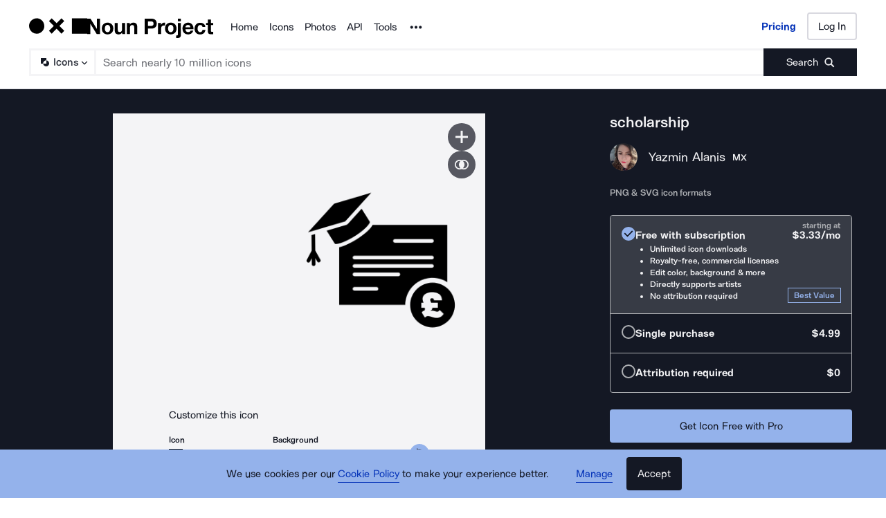

--- FILE ---
content_type: text/html; charset=utf-8
request_url: https://thenounproject.com/icon/scholarship-4961122/
body_size: 51136
content:
<!DOCTYPE html><html lang="en"><head><meta charSet="utf-8"/><meta name="viewport" content="width=device-width"/><meta name="next-head-count" content="2"/><link rel="preload" href="https://static.production.thenounproject.com/fonts/Arbeit-Regular.woff2" as="font" type="font/woff2" crossorigin="anonymous"/><link rel="preload" href="https://static.production.thenounproject.com/fonts/Arbeit-SemiBold.woff2" as="font" type="font/woff2" crossorigin="anonymous"/><link rel="apple-touch-icon" sizes="180x180" href="/apple-touch-icon.png"/><link rel="icon" type="image/png" href="/favicon-32x32.png" sizes="32x32"/><link rel="icon" type="image/png" href="/favicon-16x16.png" sizes="16x16"/><link rel="shortcut icon" href="/favicon.ico"/><link rel="mask-icon" href="/safari-pinned-tab.svg" color="#000000"/><link rel="manifest" href="/manifest.json"/><link data-react-helmet="true" rel="canonical" href="https://thenounproject.com/icon/scholarship-4961122/"/><link data-react-helmet="true" rel="preload" href="https://static.production.thenounproject.com/fonts/Arbeit-Bold.woff2" as="font" type="font/woff2" crossorigin="anonymous"/><link data-react-helmet="true" rel="preload" href="https://static.thenounproject.com/png/scholarship-icon-4961122-512.png" as="image" type="image/png" fetchPriority="high"/><meta data-react-helmet="true" name="description" content="Free vector &amp; PNG scholarship image 4961122 by Yazmin Alanis. Get this royalty free image &amp; millions more free icons from the world&#x27;s most diverse collection."/><meta data-react-helmet="true" name="robots" content="index,follow,max-image-preview:large"/><meta data-react-helmet="true" property="og:url" content="https://thenounproject.com/icon/scholarship-4961122/"/><meta data-react-helmet="true" property="og:title" content="scholarship Icon - Free PNG &amp; SVG 4961122 - Noun Project"/><meta data-react-helmet="true" property="og:description" content="Free vector &amp; PNG scholarship image 4961122 by Yazmin Alanis. Get this royalty free image &amp; millions more free icons from the world&#x27;s most diverse collection."/><meta data-react-helmet="true" property="og:site_name" content="The Noun Project"/><meta data-react-helmet="true" property="og:type" content="website"/><meta data-react-helmet="true" property="og:image" content="https://static.thenounproject.com/png/scholarship-icon-4961122-512.png"/><meta data-react-helmet="true" property="og:image:secure_url" content="https://static.thenounproject.com/png/scholarship-icon-4961122-512.png"/><meta data-react-helmet="true" property="og:image:type" content="image/png"/><meta data-react-helmet="true" property="og:image:width" content="512"/><meta data-react-helmet="true" property="og:image:height" content="512"/><meta data-react-helmet="true" property="og:image:alt" content="scholarship icon"/><meta data-react-helmet="true" name="twitter:card" content="summary"/><meta data-react-helmet="true" name="twitter:site" content="@nounproject"/><meta data-react-helmet="true" name="twitter:title" content="scholarship Icon - Free PNG &amp; SVG 4961122 - Noun Project"/><meta data-react-helmet="true" name="twitter:description" content="Love this icon by Yazmin Alanis from @NounProject"/><meta data-react-helmet="true" name="twitter:domain" content="https://thenounproject.com"/><meta data-react-helmet="true" name="twitter:image:src" content="https://static.thenounproject.com/png/scholarship-icon-4961122-512.png"/><meta data-react-helmet="true" name="twitter:image:alt" content="scholarship icon"/><script data-react-helmet="true" class="structured-data-list" type="application/ld+json">{"@context":"https://schema.org","@type":"ImageObject","additionalType":"icon","name":"scholarship","creator":{"@type":"Person","name":"Yazmin Alanis","url":"https://thenounproject.com/creator/yalanis/"},"publisher":{"@type":"Organization","name":"The Noun Project","url":"https://thenounproject.com/"},"copyrightNotice":"Yazmin Alanis","creditText":"scholarship icon by Yazmin Alanis from the Noun Project","thumbnailUrl":"https://static.thenounproject.com/png/4961122-200.png","contentUrl":"https://static.thenounproject.com/png/scholarship-icon-4961122-512.png","width":512,"height":512,"description":"Check out scholarship icon created by Yazmin Alanis","keywords":["Graduation Cap","scholarship","saving education","Diploma","pound sterling"],"isAccessibleForFree":true,"license":"https://thenounproject.com/legal/terms-of-use/#icon-licenses","acquireLicensePage":"https://thenounproject.com/icon/scholarship-4961122/","datePublished":"2022-06-17T00:00:00.000Z"}</script><title data-react-helmet="true">scholarship Icon - Free PNG &amp; SVG 4961122 - Noun Project</title><link rel="preload" href="/_next/static/css/595c7f7eb7d11018.css" as="style"/><link rel="stylesheet" href="/_next/static/css/595c7f7eb7d11018.css" data-n-p=""/><noscript data-n-css=""></noscript><script defer="" nomodule="" src="/_next/static/chunks/polyfills-42372ed130431b0a.js"></script><script src="/_next/static/chunks/webpack-81dc50d32cf32cc1.js" defer=""></script><script src="/_next/static/chunks/framework-73fb969e29bb8b73.js" defer=""></script><script src="/_next/static/chunks/main-6eff636f279ad8f3.js" defer=""></script><script src="/_next/static/chunks/pages/_app-5375f6616bf59383.js" defer=""></script><script src="/_next/static/chunks/4593-3f47f2d4c0d27c74.js" defer=""></script><script src="/_next/static/chunks/9607-27a5c2e8e57248a3.js" defer=""></script><script src="/_next/static/chunks/9627-912bee547203fb86.js" defer=""></script><script src="/_next/static/chunks/2404-143f7945408e7ba9.js" defer=""></script><script src="/_next/static/chunks/9550-c78fb1320473cfec.js" defer=""></script><script src="/_next/static/chunks/480-6156b3ce6b39bd80.js" defer=""></script><script src="/_next/static/chunks/3387-6923e0a2e543e779.js" defer=""></script><script src="/_next/static/chunks/pages/icon/%5Bslug%5D-da900c202fe3a222.js" defer=""></script><script src="/_next/static/bPCiDbRAZlabx-RorBufb/_buildManifest.js" defer=""></script><script src="/_next/static/bPCiDbRAZlabx-RorBufb/_ssgManifest.js" defer=""></script><style data-styled="" data-styled-version="5.3.5">html,body,div,span,applet,object,iframe,h1,h2,h3,h4,h5,h6,p,blockquote,pre,a,abbr,acronym,address,big,cite,code,del,dfn,em,img,ins,kbd,q,s,samp,small,strike,strong,sub,sup,tt,var,b,u,i,center,dl,dt,dd,ol,ul,li,fieldset,form,label,legend,table,caption,tbody,tfoot,thead,tr,th,td,article,aside,canvas,details,embed,figure,figcaption,footer,header,hgroup,main,menu,nav,output,ruby,section,summary,time,mark,audio,video{margin:0;padding:0;border:0;font-size:100%;font:inherit;vertical-align:baseline;}/*!sc*/
article,aside,details,figcaption,figure,footer,header,hgroup,main,menu,nav,section{display:block;}/*!sc*/
*[hidden]{display:none;}/*!sc*/
body{line-height:1;}/*!sc*/
ol,ul{list-style:none;}/*!sc*/
blockquote,q{quotes:none;}/*!sc*/
blockquote:before,blockquote:after,q:before,q:after{content:'';content:none;}/*!sc*/
table{border-collapse:collapse;border-spacing:0;}/*!sc*/
data-styled.g1[id="sc-global-hFERgw1"]{content:"sc-global-hFERgw1,"}/*!sc*/
.fzQinb{color:inherit;-webkit-text-decoration:underline;text-decoration:underline;}/*!sc*/
data-styled.g3[id="Typography__A-sc-ph9m06-1"]{content:"fzQinb,"}/*!sc*/
.hBeogz{color:inherit;}/*!sc*/
data-styled.g6[id="Typography__P-sc-ph9m06-4"]{content:"hBeogz,"}/*!sc*/
.dORrwd{width:100%;margin-left:auto;margin-right:auto;display:-webkit-box;display:-webkit-flex;display:-ms-flexbox;display:flex;min-height:100vh;-webkit-flex-direction:column;-ms-flex-direction:column;flex-direction:column;}/*!sc*/
data-styled.g12[id="Layout-sc-uiz3zt-0"]{content:"dORrwd,"}/*!sc*/
.ccaflO{display:-webkit-box;display:-webkit-flex;display:-ms-flexbox;display:flex;-webkit-flex-direction:column;-ms-flex-direction:column;flex-direction:column;-webkit-flex:1 1 auto;-ms-flex:1 1 auto;flex:1 1 auto;}/*!sc*/
data-styled.g13[id="Layout__StyledContentWrapper-sc-uiz3zt-1"]{content:"ccaflO,"}/*!sc*/
.jYoil{width:100%;padding-left:0.9375rem;padding-right:0.9375rem;width:100vw;position:relative;left:50%;right:50%;margin-left:-50vw;margin-right:-50vw;}/*!sc*/
@media (min-width:48rem){.jYoil{padding-left:1.25rem;padding-right:1.25rem;}}/*!sc*/
@media (min-width:75rem){.jYoil{padding-left:1.5rem;padding-right:1.5rem;}}/*!sc*/
data-styled.g14[id="Layout__Section-sc-uiz3zt-2"]{content:"jYoil,"}/*!sc*/
.hcvsRq{background-color:#141824;color:#ffffff;}/*!sc*/
.hcvsRq .Typography__A-sc-ph9m06-1,.hcvsRq .Typography__ButtonLink-sc-ph9m06-2,.hcvsRq .Typography__A-sc-ph9m06-1:active,.hcvsRq .Typography__ButtonLink-sc-ph9m06-2:active,.hcvsRq .Typography__A-sc-ph9m06-1:hover,.hcvsRq .Typography__ButtonLink-sc-ph9m06-2:hover,.hcvsRq .Typography__A-sc-ph9m06-1:visited,.hcvsRq .Typography__ButtonLink-sc-ph9m06-2:visited{color:#BABABA;}/*!sc*/
data-styled.g15[id="Layout__SectionDark-sc-uiz3zt-3"]{content:"hcvsRq,"}/*!sc*/
@font-face{font-family:"ArbeitRegular";font-display:swap;font-style:normal;src:url("https://static.production.thenounproject.com/fonts/Arbeit-Regular.woff2") format("woff2");}/*!sc*/
@font-face{font-family:"ArbeitRegular";font-display:swap;font-style:italic;src:url("https://static.production.thenounproject.com/fonts/Arbeit-RegularItalic.woff2") format("woff2");}/*!sc*/
@font-face{font-family:"ArbeitMedium";font-display:swap;font-style:normal;src:url("https://static.production.thenounproject.com/fonts/Arbeit-SemiBold.woff2") format("woff2");}/*!sc*/
@font-face{font-family:"ArbeitMedium";font-display:swap;font-style:italic;src:url("https://static.production.thenounproject.com/fonts/Arbeit-SemiBoldItalic.woff2") format("woff2");}/*!sc*/
@font-face{font-family:"ArbeitBold";font-display:swap;src:url("https://static.production.thenounproject.com/fonts/Arbeit-Bold.woff2") format("woff2");}/*!sc*/
@font-face{font-family:"The-Noun-Project-UI";src:url("https://static.production.thenounproject.com/fonts/The-Noun-Project-UI.woff");font-weight:300;font-style:normal;}/*!sc*/
html{box-sizing:border-box;font-size:100%;}/*!sc*/
body{overflow-x:hidden;}/*!sc*/
*,*:before,*:after{box-sizing:inherit;}/*!sc*/
*{word-spacing:0.1em;}/*!sc*/
body{font-family:"ArbeitMedium","Helvetica",Arial,sans-serif;-webkit-font-smoothing:antialiased;font-size:0.8125rem;line-height:0.9375rem;}/*!sc*/
@media (min-width:48rem){body{font-size:0.8125rem;line-height:1.03125rem;}}/*!sc*/
@media (max-width:47.9375rem){.show-lg{display:none;}}/*!sc*/
@media (min-width:48rem){.show-sm{display:none;}}/*!sc*/
data-styled.g18[id="sc-global-iNtAzm1"]{content:"sc-global-iNtAzm1,"}/*!sc*/
.dJzBFK{font-family:"ArbeitRegular","Helvetica",Arial,sans-serif;font-size:0.9375rem;line-height:160%;-webkit-letter-spacing:0;-moz-letter-spacing:0;-ms-letter-spacing:0;letter-spacing:0;color:#141824;text-align:center;}/*!sc*/
@media (min-width:48rem){.dJzBFK{font-size:0.9375rem;line-height:160%;-webkit-letter-spacing:0;-moz-letter-spacing:0;-ms-letter-spacing:0;letter-spacing:0;}}/*!sc*/
@media (min-width:75rem){.dJzBFK{font-size:0.9375rem;line-height:160%;-webkit-letter-spacing:0;-moz-letter-spacing:0;-ms-letter-spacing:0;letter-spacing:0;}}/*!sc*/
@media (min-height:0rem) and (max-height:62.5rem){@media (min-width:75rem){.dJzBFK{font-size:0.9375rem;line-height:160%;-webkit-letter-spacing:0;-moz-letter-spacing:0;-ms-letter-spacing:0;letter-spacing:0;}}}/*!sc*/
.hrpXia{font-family:"ArbeitRegular","Helvetica",Arial,sans-serif;font-size:0.9375rem;line-height:160%;-webkit-letter-spacing:0;-moz-letter-spacing:0;-ms-letter-spacing:0;letter-spacing:0;color:#141824;text-align:left;}/*!sc*/
@media (min-width:48rem){.hrpXia{font-size:0.9375rem;line-height:160%;-webkit-letter-spacing:0;-moz-letter-spacing:0;-ms-letter-spacing:0;letter-spacing:0;}}/*!sc*/
@media (min-width:75rem){.hrpXia{font-size:0.9375rem;line-height:160%;-webkit-letter-spacing:0;-moz-letter-spacing:0;-ms-letter-spacing:0;letter-spacing:0;}}/*!sc*/
@media (min-height:0rem) and (max-height:62.5rem){@media (min-width:75rem){.hrpXia{font-size:0.9375rem;line-height:160%;-webkit-letter-spacing:0;-moz-letter-spacing:0;-ms-letter-spacing:0;letter-spacing:0;}}}/*!sc*/
.ecdSHd{font-family:"ArbeitMedium","Helvetica",Arial,sans-serif;font-size:0.75rem;line-height:148%;-webkit-letter-spacing:0;-moz-letter-spacing:0;-ms-letter-spacing:0;letter-spacing:0;color:#141824;text-align:left;}/*!sc*/
@media (min-width:48rem){.ecdSHd{font-size:0.75rem;line-height:148%;-webkit-letter-spacing:0;-moz-letter-spacing:0;-ms-letter-spacing:0;letter-spacing:0;}}/*!sc*/
@media (min-width:75rem){.ecdSHd{font-size:0.75rem;line-height:148%;-webkit-letter-spacing:0;-moz-letter-spacing:0;-ms-letter-spacing:0;letter-spacing:0;}}/*!sc*/
@media (min-height:0rem) and (max-height:62.5rem){@media (min-width:75rem){.ecdSHd{font-size:0.75rem;line-height:148%;-webkit-letter-spacing:0;-moz-letter-spacing:0;-ms-letter-spacing:0;letter-spacing:0;}}}/*!sc*/
.cEHEWx{font-family:"ArbeitMedium","Helvetica",Arial,sans-serif;font-size:0.8125rem;line-height:148%;-webkit-letter-spacing:0;-moz-letter-spacing:0;-ms-letter-spacing:0;letter-spacing:0;color:#141824;text-align:left;}/*!sc*/
@media (min-width:48rem){.cEHEWx{font-size:0.8125rem;line-height:148%;-webkit-letter-spacing:0;-moz-letter-spacing:0;-ms-letter-spacing:0;letter-spacing:0;}}/*!sc*/
@media (min-width:75rem){.cEHEWx{font-size:0.8125rem;line-height:148%;-webkit-letter-spacing:0;-moz-letter-spacing:0;-ms-letter-spacing:0;letter-spacing:0;}}/*!sc*/
@media (min-height:0rem) and (max-height:62.5rem){@media (min-width:75rem){.cEHEWx{font-size:0.8125rem;line-height:148%;-webkit-letter-spacing:0;-moz-letter-spacing:0;-ms-letter-spacing:0;letter-spacing:0;}}}/*!sc*/
.dbnYhb{font-family:"ArbeitMedium","Helvetica",Arial,sans-serif;font-size:0.8125rem;line-height:148%;-webkit-letter-spacing:0;-moz-letter-spacing:0;-ms-letter-spacing:0;letter-spacing:0;color:#F4F4F6;text-align:left;}/*!sc*/
@media (min-width:48rem){.dbnYhb{font-size:0.8125rem;line-height:148%;-webkit-letter-spacing:0;-moz-letter-spacing:0;-ms-letter-spacing:0;letter-spacing:0;}}/*!sc*/
@media (min-width:75rem){.dbnYhb{font-size:0.8125rem;line-height:148%;-webkit-letter-spacing:0;-moz-letter-spacing:0;-ms-letter-spacing:0;letter-spacing:0;}}/*!sc*/
@media (min-height:0rem) and (max-height:62.5rem){@media (min-width:75rem){.dbnYhb{font-size:0.8125rem;line-height:148%;-webkit-letter-spacing:0;-moz-letter-spacing:0;-ms-letter-spacing:0;letter-spacing:0;}}}/*!sc*/
.jAGuhe{font-family:"ArbeitRegular","Helvetica",Arial,sans-serif;font-size:0.9375rem;line-height:160%;-webkit-letter-spacing:0;-moz-letter-spacing:0;-ms-letter-spacing:0;letter-spacing:0;color:#F4F4F6;text-align:left;font-family:"ArbeitBold","Helvetica",Arial,sans-serif;}/*!sc*/
@media (min-width:48rem){.jAGuhe{font-size:0.9375rem;line-height:160%;-webkit-letter-spacing:0;-moz-letter-spacing:0;-ms-letter-spacing:0;letter-spacing:0;}}/*!sc*/
@media (min-width:75rem){.jAGuhe{font-size:0.9375rem;line-height:160%;-webkit-letter-spacing:0;-moz-letter-spacing:0;-ms-letter-spacing:0;letter-spacing:0;}}/*!sc*/
@media (min-height:0rem) and (max-height:62.5rem){@media (min-width:75rem){.jAGuhe{font-size:0.9375rem;line-height:160%;-webkit-letter-spacing:0;-moz-letter-spacing:0;-ms-letter-spacing:0;letter-spacing:0;}}}/*!sc*/
.bbcgYg{font-family:"ArbeitMedium","Helvetica",Arial,sans-serif;font-size:0.75rem;line-height:148%;-webkit-letter-spacing:0;-moz-letter-spacing:0;-ms-letter-spacing:0;letter-spacing:0;color:#ADAFB3;text-align:left;}/*!sc*/
@media (min-width:48rem){.bbcgYg{font-size:0.75rem;line-height:148%;-webkit-letter-spacing:0;-moz-letter-spacing:0;-ms-letter-spacing:0;letter-spacing:0;}}/*!sc*/
@media (min-width:75rem){.bbcgYg{font-size:0.75rem;line-height:148%;-webkit-letter-spacing:0;-moz-letter-spacing:0;-ms-letter-spacing:0;letter-spacing:0;}}/*!sc*/
@media (min-height:0rem) and (max-height:62.5rem){@media (min-width:75rem){.bbcgYg{font-size:0.75rem;line-height:148%;-webkit-letter-spacing:0;-moz-letter-spacing:0;-ms-letter-spacing:0;letter-spacing:0;}}}/*!sc*/
.lccUpH{font-family:"ArbeitMedium","Helvetica",Arial,sans-serif;font-size:0.75rem;line-height:148%;-webkit-letter-spacing:0;-moz-letter-spacing:0;-ms-letter-spacing:0;letter-spacing:0;color:#F4F4F6;text-align:left;}/*!sc*/
@media (min-width:48rem){.lccUpH{font-size:0.75rem;line-height:148%;-webkit-letter-spacing:0;-moz-letter-spacing:0;-ms-letter-spacing:0;letter-spacing:0;}}/*!sc*/
@media (min-width:75rem){.lccUpH{font-size:0.75rem;line-height:148%;-webkit-letter-spacing:0;-moz-letter-spacing:0;-ms-letter-spacing:0;letter-spacing:0;}}/*!sc*/
@media (min-height:0rem) and (max-height:62.5rem){@media (min-width:75rem){.lccUpH{font-size:0.75rem;line-height:148%;-webkit-letter-spacing:0;-moz-letter-spacing:0;-ms-letter-spacing:0;letter-spacing:0;}}}/*!sc*/
.cIRtgF{font-family:"ArbeitMedium","Helvetica",Arial,sans-serif;font-size:0.75rem;line-height:148%;-webkit-letter-spacing:0;-moz-letter-spacing:0;-ms-letter-spacing:0;letter-spacing:0;color:#94B2EB;text-align:left;}/*!sc*/
@media (min-width:48rem){.cIRtgF{font-size:0.75rem;line-height:148%;-webkit-letter-spacing:0;-moz-letter-spacing:0;-ms-letter-spacing:0;letter-spacing:0;}}/*!sc*/
@media (min-width:75rem){.cIRtgF{font-size:0.75rem;line-height:148%;-webkit-letter-spacing:0;-moz-letter-spacing:0;-ms-letter-spacing:0;letter-spacing:0;}}/*!sc*/
@media (min-height:0rem) and (max-height:62.5rem){@media (min-width:75rem){.cIRtgF{font-size:0.75rem;line-height:148%;-webkit-letter-spacing:0;-moz-letter-spacing:0;-ms-letter-spacing:0;letter-spacing:0;}}}/*!sc*/
data-styled.g22[id="styles__StyledBodyText-sc-fp239f-0"]{content:"dJzBFK,hrpXia,ecdSHd,cEHEWx,dbnYhb,jAGuhe,bbcgYg,lccUpH,cIRtgF,"}/*!sc*/
@media (min-width:48rem){.gPZCCw{display:none;}}/*!sc*/
@media (min-width:0rem) and (max-width:47.9375rem){.bZYWJo{display:none;}}/*!sc*/
data-styled.g24[id="styles__HiddenContainer-sc-1k7v3iz-0"]{content:"gPZCCw,bZYWJo,"}/*!sc*/
.iUtqTK{cursor:pointer;background:transparent;-webkit-text-decoration:none;text-decoration:none;-webkit-transition:all 250ms cubic-bezier(0.4,0,0.2,1) 0ms;transition:all 250ms cubic-bezier(0.4,0,0.2,1) 0ms;-webkit-align-items:center;-webkit-box-align:center;-ms-flex-align:center;align-items:center;border-bottom:none;-webkit-transition:all 250ms cubic-bezier(0.4,0,0.2,1) 0ms;transition:all 250ms cubic-bezier(0.4,0,0.2,1) 0ms;display:inline-block;border:none;padding:0;margin:0;font-family:"ArbeitRegular","Helvetica",Arial,sans-serif;font-size:0.9375rem;line-height:160%;-webkit-letter-spacing:0;-moz-letter-spacing:0;-ms-letter-spacing:0;letter-spacing:0;border-bottom-color:#0533B8;color:#0533B8;}/*!sc*/
.iUtqTK svg{margin-right:0.5rem;height:1.5rem;}/*!sc*/
.iUtqTK svg path{-webkit-transition:all 250ms cubic-bezier(0.4,0,0.2,1) 0ms;transition:all 250ms cubic-bezier(0.4,0,0.2,1) 0ms;}/*!sc*/
.iUtqTK > span{padding-bottom:0.203125rem;border-bottom-style:solid;border-bottom-width:0.0625rem;-webkit-transition:all 250ms cubic-bezier(0.4,0,0.2,1) 0ms;transition:all 250ms cubic-bezier(0.4,0,0.2,1) 0ms;}/*!sc*/
@media (min-width:48rem){.iUtqTK{font-size:0.9375rem;line-height:160%;-webkit-letter-spacing:0;-moz-letter-spacing:0;-ms-letter-spacing:0;letter-spacing:0;}}/*!sc*/
@media (min-width:75rem){.iUtqTK{font-size:0.9375rem;line-height:160%;-webkit-letter-spacing:0;-moz-letter-spacing:0;-ms-letter-spacing:0;letter-spacing:0;}}/*!sc*/
@media (min-height:0rem) and (max-height:62.5rem){@media (min-width:75rem){.iUtqTK{font-size:0.9375rem;line-height:160%;-webkit-letter-spacing:0;-moz-letter-spacing:0;-ms-letter-spacing:0;letter-spacing:0;}}}/*!sc*/
.iUtqTK > span{border-bottom-color:#0533B8;}/*!sc*/
.iUtqTK svg path{fill:#0533B8;}/*!sc*/
.iUtqTK:hover{border-bottom-color:#527DFA;color:#527DFA;}/*!sc*/
.iUtqTK:hover > span{border-bottom-color:#527DFA;}/*!sc*/
.iUtqTK:hover svg path{fill:#527DFA;}/*!sc*/
.iUtqTK:active{border-bottom-color:#15346F;color:#15346F;}/*!sc*/
.iUtqTK:active > span{border-bottom-color:#15346F;}/*!sc*/
.iUtqTK:visited{border-bottom-color:#0533B8;color:#0533B8;}/*!sc*/
.iUtqTK:visited > span{border-bottom-color:#0533B8;}/*!sc*/
.iUtqTK:visited:hover{border-bottom-color:#527DFA;color:#527DFA;}/*!sc*/
.iUtqTK:visited:hover > span{border-bottom-color:#527DFA;}/*!sc*/
.iUtqTK:visited:hover svg path{fill:#527DFA;}/*!sc*/
.iUtqTK[aria-disabled="true"]{pointer-events:none;color:#ADAFB3;border-bottom-color:#ADAFB3;}/*!sc*/
.iUtqTK[aria-disabled="true"] > span{border-bottom-color:#ADAFB3;}/*!sc*/
.iUtqTK:focus:not(:focus-visible){outline:none;box-shadow:none;border-top:none;border-right:none;border-left:none;}/*!sc*/
.iUtqTK:focus{box-shadow: 0 0 0 3px #288FF0;outline:none;}/*!sc*/
.cmorEG{cursor:pointer;background:transparent;-webkit-text-decoration:none;text-decoration:none;-webkit-transition:all 250ms cubic-bezier(0.4,0,0.2,1) 0ms;transition:all 250ms cubic-bezier(0.4,0,0.2,1) 0ms;-webkit-align-items:center;-webkit-box-align:center;-ms-flex-align:center;align-items:center;border-bottom:none;-webkit-transition:all 250ms cubic-bezier(0.4,0,0.2,1) 0ms;transition:all 250ms cubic-bezier(0.4,0,0.2,1) 0ms;display:inline;padding-bottom:0.25rem;font-family:"ArbeitRegular","Helvetica",Arial,sans-serif;font-size:1.125rem;line-height:160%;-webkit-letter-spacing:0;-moz-letter-spacing:0;-ms-letter-spacing:0;letter-spacing:0;border-bottom-color:transparent;color:#F4F4F6;}/*!sc*/
.cmorEG svg{margin-right:0.5rem;height:auto;}/*!sc*/
.cmorEG svg path{-webkit-transition:all 250ms cubic-bezier(0.4,0,0.2,1) 0ms;transition:all 250ms cubic-bezier(0.4,0,0.2,1) 0ms;}/*!sc*/
.cmorEG > span{padding-bottom:0.25rem;border-bottom-style:solid;border-bottom-width:0.0625rem;-webkit-transition:all 250ms cubic-bezier(0.4,0,0.2,1) 0ms;transition:all 250ms cubic-bezier(0.4,0,0.2,1) 0ms;}/*!sc*/
@media (min-width:48rem){.cmorEG{font-size:1.125rem;line-height:160%;-webkit-letter-spacing:0;-moz-letter-spacing:0;-ms-letter-spacing:0;letter-spacing:0;}}/*!sc*/
@media (min-width:75rem){.cmorEG{font-size:1.125rem;line-height:160%;-webkit-letter-spacing:0;-moz-letter-spacing:0;-ms-letter-spacing:0;letter-spacing:0;}}/*!sc*/
@media (min-height:0rem) and (max-height:62.5rem){@media (min-width:75rem){.cmorEG{font-size:1.125rem;line-height:160%;-webkit-letter-spacing:0;-moz-letter-spacing:0;-ms-letter-spacing:0;letter-spacing:0;}}}/*!sc*/
.cmorEG > span{border-bottom-color:transparent;}/*!sc*/
.cmorEG svg path{fill:#F4F4F6;}/*!sc*/
.cmorEG:hover{border-bottom-color:#F4F4F6;color:#F4F4F6;}/*!sc*/
.cmorEG:hover > span{border-bottom-color:#F4F4F6;}/*!sc*/
.cmorEG:hover svg path{fill:#F4F4F6;}/*!sc*/
.cmorEG:active{border-bottom-color:#575861;color:#ADAFB3;}/*!sc*/
.cmorEG:visited{border-bottom-color:transparent;color:#F4F4F6;}/*!sc*/
.cmorEG:visited:hover{border-bottom-color:#F4F4F6;color:#F4F4F6;}/*!sc*/
.cmorEG:visited:hover > span{border-bottom-color:#F4F4F6;}/*!sc*/
.cmorEG:visited:hover svg path{fill:#F4F4F6;}/*!sc*/
.cmorEG[aria-disabled="true"]{pointer-events:none;color:#ADAFB3;border-bottom-color:#ADAFB3;}/*!sc*/
.cmorEG[aria-disabled="true"] > span{border-bottom-color:#ADAFB3;}/*!sc*/
.cmorEG:focus:not(:focus-visible){outline:none;box-shadow:none;border-top:none;border-right:none;border-left:none;}/*!sc*/
.cmorEG:focus{box-shadow: 0 0 0 3px #288FF0;outline:none;}/*!sc*/
.buGQFR{cursor:pointer;background:transparent;-webkit-text-decoration:none;text-decoration:none;-webkit-transition:all 250ms cubic-bezier(0.4,0,0.2,1) 0ms;transition:all 250ms cubic-bezier(0.4,0,0.2,1) 0ms;-webkit-align-items:center;-webkit-box-align:center;-ms-flex-align:center;align-items:center;border-bottom:none;-webkit-transition:all 250ms cubic-bezier(0.4,0,0.2,1) 0ms;transition:all 250ms cubic-bezier(0.4,0,0.2,1) 0ms;display:inline-block;font-family:"ArbeitRegular","Helvetica",Arial,sans-serif;font-size:0.9375rem;line-height:160%;-webkit-letter-spacing:0;-moz-letter-spacing:0;-ms-letter-spacing:0;letter-spacing:0;border-bottom-color:#0533B8;color:#0533B8;}/*!sc*/
.buGQFR svg{margin-right:0.5rem;height:1.5rem;}/*!sc*/
.buGQFR svg path{-webkit-transition:all 250ms cubic-bezier(0.4,0,0.2,1) 0ms;transition:all 250ms cubic-bezier(0.4,0,0.2,1) 0ms;}/*!sc*/
.buGQFR > span{padding-bottom:0.203125rem;border-bottom-style:solid;border-bottom-width:0.0625rem;-webkit-transition:all 250ms cubic-bezier(0.4,0,0.2,1) 0ms;transition:all 250ms cubic-bezier(0.4,0,0.2,1) 0ms;}/*!sc*/
@media (min-width:48rem){.buGQFR{font-size:0.9375rem;line-height:160%;-webkit-letter-spacing:0;-moz-letter-spacing:0;-ms-letter-spacing:0;letter-spacing:0;}}/*!sc*/
@media (min-width:75rem){.buGQFR{font-size:0.9375rem;line-height:160%;-webkit-letter-spacing:0;-moz-letter-spacing:0;-ms-letter-spacing:0;letter-spacing:0;}}/*!sc*/
@media (min-height:0rem) and (max-height:62.5rem){@media (min-width:75rem){.buGQFR{font-size:0.9375rem;line-height:160%;-webkit-letter-spacing:0;-moz-letter-spacing:0;-ms-letter-spacing:0;letter-spacing:0;}}}/*!sc*/
.buGQFR > span{border-bottom-color:#0533B8;}/*!sc*/
.buGQFR svg path{fill:#0533B8;}/*!sc*/
.buGQFR:hover{border-bottom-color:#527DFA;color:#527DFA;}/*!sc*/
.buGQFR:hover > span{border-bottom-color:#527DFA;}/*!sc*/
.buGQFR:hover svg path{fill:#527DFA;}/*!sc*/
.buGQFR:active{border-bottom-color:#15346F;color:#15346F;}/*!sc*/
.buGQFR:active > span{border-bottom-color:#15346F;}/*!sc*/
.buGQFR:visited{border-bottom-color:#D8D8DF;color:#575861;}/*!sc*/
.buGQFR:visited > span{border-bottom-color:#D8D8DF;}/*!sc*/
.buGQFR:visited:hover{border-bottom-color:#527DFA;color:#527DFA;}/*!sc*/
.buGQFR:visited:hover > span{border-bottom-color:#527DFA;}/*!sc*/
.buGQFR:visited:hover svg path{fill:#527DFA;}/*!sc*/
.buGQFR[aria-disabled="true"]{pointer-events:none;color:#ADAFB3;border-bottom-color:#ADAFB3;}/*!sc*/
.buGQFR[aria-disabled="true"] > span{border-bottom-color:#ADAFB3;}/*!sc*/
.buGQFR:focus:not(:focus-visible){outline:none;box-shadow:none;border-top:none;border-right:none;border-left:none;}/*!sc*/
.buGQFR:focus{box-shadow: 0 0 0 3px #288FF0;outline:none;}/*!sc*/
.htSzrE{cursor:pointer;background:transparent;-webkit-text-decoration:none;text-decoration:none;-webkit-transition:all 250ms cubic-bezier(0.4,0,0.2,1) 0ms;transition:all 250ms cubic-bezier(0.4,0,0.2,1) 0ms;-webkit-align-items:center;-webkit-box-align:center;-ms-flex-align:center;align-items:center;border-bottom:none;-webkit-transition:all 250ms cubic-bezier(0.4,0,0.2,1) 0ms;transition:all 250ms cubic-bezier(0.4,0,0.2,1) 0ms;display:inline-block;font-family:"ArbeitRegular","Helvetica",Arial,sans-serif;font-size:0.9375rem;line-height:160%;-webkit-letter-spacing:0;-moz-letter-spacing:0;-ms-letter-spacing:0;letter-spacing:0;border-bottom-color:transparent;color:#F4F4F6;}/*!sc*/
.htSzrE svg{margin-right:0.5rem;height:1.5rem;}/*!sc*/
.htSzrE svg path{-webkit-transition:all 250ms cubic-bezier(0.4,0,0.2,1) 0ms;transition:all 250ms cubic-bezier(0.4,0,0.2,1) 0ms;}/*!sc*/
.htSzrE > span{padding-bottom:0.203125rem;border-bottom-style:solid;border-bottom-width:0.0625rem;-webkit-transition:all 250ms cubic-bezier(0.4,0,0.2,1) 0ms;transition:all 250ms cubic-bezier(0.4,0,0.2,1) 0ms;}/*!sc*/
@media (min-width:48rem){.htSzrE{font-size:0.9375rem;line-height:160%;-webkit-letter-spacing:0;-moz-letter-spacing:0;-ms-letter-spacing:0;letter-spacing:0;}}/*!sc*/
@media (min-width:75rem){.htSzrE{font-size:0.9375rem;line-height:160%;-webkit-letter-spacing:0;-moz-letter-spacing:0;-ms-letter-spacing:0;letter-spacing:0;}}/*!sc*/
@media (min-height:0rem) and (max-height:62.5rem){@media (min-width:75rem){.htSzrE{font-size:0.9375rem;line-height:160%;-webkit-letter-spacing:0;-moz-letter-spacing:0;-ms-letter-spacing:0;letter-spacing:0;}}}/*!sc*/
.htSzrE > span{border-bottom-color:transparent;}/*!sc*/
.htSzrE svg path{fill:#F4F4F6;}/*!sc*/
.htSzrE:hover{border-bottom-color:#F4F4F6;color:#F4F4F6;}/*!sc*/
.htSzrE:hover > span{border-bottom-color:#F4F4F6;}/*!sc*/
.htSzrE:hover svg path{fill:#F4F4F6;}/*!sc*/
.htSzrE:active{border-bottom-color:#575861;color:#ADAFB3;}/*!sc*/
.htSzrE:visited{border-bottom-color:transparent;color:#F4F4F6;}/*!sc*/
.htSzrE:visited:hover{border-bottom-color:#F4F4F6;color:#F4F4F6;}/*!sc*/
.htSzrE:visited:hover > span{border-bottom-color:#F4F4F6;}/*!sc*/
.htSzrE:visited:hover svg path{fill:#F4F4F6;}/*!sc*/
.htSzrE[aria-disabled="true"]{pointer-events:none;color:#ADAFB3;border-bottom-color:#ADAFB3;}/*!sc*/
.htSzrE[aria-disabled="true"] > span{border-bottom-color:#ADAFB3;}/*!sc*/
.htSzrE:focus:not(:focus-visible){outline:none;box-shadow:none;border-top:none;border-right:none;border-left:none;}/*!sc*/
.htSzrE:focus{box-shadow: 0 0 0 3px #288FF0;outline:none;}/*!sc*/
data-styled.g25[id="styles__LinkElement-sc-bw4il8-0"]{content:"iUtqTK,cmorEG,buGQFR,htSzrE,"}/*!sc*/
.XLljf{position:relative;z-index:9999;-webkit-transition:all 0.3s ease;transition:all 0.3s ease;text-align:center;overflow:hidden;width:100%;height:3rem;padding-top:0.6875rem;padding-right:1.25rem;padding-bottom:0.6875rem;padding-left:3.25rem;display:-webkit-box;display:-webkit-flex;display:-ms-flexbox;display:flex;-webkit-box-pack:justify;-webkit-justify-content:space-between;-ms-flex-pack:justify;justify-content:space-between;-webkit-align-items:center;-webkit-box-align:center;-ms-flex-align:center;align-items:center;background-color:#94B2EB;}/*!sc*/
.XLljf a{cursor:pointer;background:transparent;-webkit-text-decoration:none;text-decoration:none;-webkit-transition:all 250ms cubic-bezier(0.4,0,0.2,1) 0ms;transition:all 250ms cubic-bezier(0.4,0,0.2,1) 0ms;-webkit-align-items:center;-webkit-box-align:center;-ms-flex-align:center;align-items:center;border-bottom-style:solid;border-bottom-width:0.0625rem;-webkit-transition:all 250ms cubic-bezier(0.4,0,0.2,1) 0ms;transition:all 250ms cubic-bezier(0.4,0,0.2,1) 0ms;display:-webkit-inline-box;display:-webkit-inline-flex;display:-ms-inline-flexbox;display:inline-flex;font-family:"ArbeitRegular","Helvetica",Arial,sans-serif;font-size:0.9375rem;line-height:160%;-webkit-letter-spacing:0;-moz-letter-spacing:0;-ms-letter-spacing:0;letter-spacing:0;border-bottom-color:#0533B8;color:#0533B8;}/*!sc*/
.XLljf a svg{margin-right:0.5rem;height:1.5rem;}/*!sc*/
.XLljf a svg path{-webkit-transition:all 250ms cubic-bezier(0.4,0,0.2,1) 0ms;transition:all 250ms cubic-bezier(0.4,0,0.2,1) 0ms;}/*!sc*/
@media (min-width:48rem){.XLljf a{font-size:0.9375rem;line-height:160%;-webkit-letter-spacing:0;-moz-letter-spacing:0;-ms-letter-spacing:0;letter-spacing:0;}}/*!sc*/
@media (min-width:75rem){.XLljf a{font-size:0.9375rem;line-height:160%;-webkit-letter-spacing:0;-moz-letter-spacing:0;-ms-letter-spacing:0;letter-spacing:0;}}/*!sc*/
@media (min-height:0rem) and (max-height:62.5rem){@media (min-width:75rem){.XLljf a{font-size:0.9375rem;line-height:160%;-webkit-letter-spacing:0;-moz-letter-spacing:0;-ms-letter-spacing:0;letter-spacing:0;}}}/*!sc*/
.XLljf a > span{border-bottom-color:#0533B8;}/*!sc*/
.XLljf a svg path{fill:#0533B8;}/*!sc*/
.XLljf a:hover{border-bottom-color:#527DFA;color:#527DFA;}/*!sc*/
.XLljf a:hover > span{border-bottom-color:#527DFA;}/*!sc*/
.XLljf a:hover svg path{fill:#527DFA;}/*!sc*/
.XLljf a:active{border-bottom-color:#15346F;color:#15346F;}/*!sc*/
.XLljf a:active > span{border-bottom-color:#15346F;}/*!sc*/
.XLljf a:visited{border-bottom-color:#D8D8DF;color:#575861;}/*!sc*/
.XLljf a:visited > span{border-bottom-color:#D8D8DF;}/*!sc*/
.XLljf a:visited:hover{border-bottom-color:#527DFA;color:#527DFA;}/*!sc*/
.XLljf a:visited:hover > span{border-bottom-color:#527DFA;}/*!sc*/
.XLljf a:visited:hover svg path{fill:#527DFA;}/*!sc*/
.XLljf a[aria-disabled="true"]{pointer-events:none;color:#ADAFB3;border-bottom-color:#ADAFB3;}/*!sc*/
.XLljf a[aria-disabled="true"] > span{border-bottom-color:#ADAFB3;}/*!sc*/
.XLljf a:focus:not(:focus-visible){outline:none;box-shadow:none;border-top:none;border-right:none;border-left:none;}/*!sc*/
.XLljf a:focus{box-shadow: 0 0 0 3px #288FF0;outline:none;}/*!sc*/
.XLljf .BodyText-sc-1t3qquf-0 svg{width:1.25rem;height:1.25rem;margin:0 0.5rem 0 0;}/*!sc*/
.XLljf .BodyText-sc-1t3qquf-0 svg path{fill:#141824;}/*!sc*/
.XLljf + section#site-header{margin-top:3rem;}/*!sc*/
.XLljf .BodyText-sc-1t3qquf-0{width:100%;display:-webkit-box;display:-webkit-flex;display:-ms-flexbox;display:flex;-webkit-align-items:center;-webkit-box-align:center;-ms-flex-align:center;align-items:center;-webkit-box-pack:center;-webkit-justify-content:center;-ms-flex-pack:center;justify-content:center;}/*!sc*/
data-styled.g27[id="styles__Banner-sc-1i97oqd-1"]{content:"XLljf,"}/*!sc*/
.fCuCGI{width:16px;height:16px;}/*!sc*/
.fCuCGI.fCuCGI.fCuCGI path,.fCuCGI.fCuCGI.fCuCGI use,.fCuCGI.fCuCGI.fCuCGI g,.fCuCGI.fCuCGI.fCuCGI circle{fill:#373B45;}/*!sc*/
.tRBdE{width:16px;height:16px;}/*!sc*/
.iZvNo{width:24px;height:24px;}/*!sc*/
data-styled.g28[id="BaseIcon__Svg-sc-oq1ol6-0"]{content:"fCuCGI,tRBdE,iZvNo,"}/*!sc*/
.dnGksR{text-align:center;height:8rem;background-color:transparent;}/*!sc*/
data-styled.g29[id="ScrollToPinned__ScrollPlaceholderStyled-sc-19tb17p-0"]{content:"dnGksR,"}/*!sc*/
.cTgNn{position:fixed;left:0px;right:0rem;z-index:1000;padding:1.125rem;background-color:#FFFFFF;border-bottom:solid 0.0625rem #D8D8DF;top:0rem;padding-bottom:1.125rem;}/*!sc*/
data-styled.g30[id="ScrollToPinned__ScrollToPinnedStyled-sc-19tb17p-1"]{content:"cTgNn,"}/*!sc*/
.fFhgCG{width:100%;max-width:85.375rem;margin:0px auto;}/*!sc*/
data-styled.g31[id="ScrollToPinned__ScrolledToPinnedInnerStyled-sc-19tb17p-2"]{content:"fFhgCG,"}/*!sc*/
.jRCnen,.jRCnen:visited{font-family:"ArbeitRegular","Helvetica",Arial,sans-serif;border:none;background:none;-webkit-text-decoration:none;text-decoration:none;padding:0;margin:0;-webkit-transition:all 0.6s;transition:all 0.6s;cursor:pointer;display:-webkit-inline-box;display:-webkit-inline-flex;display:-ms-inline-flexbox;display:inline-flex;-webkit-align-items:center;-webkit-box-align:center;-ms-flex-align:center;align-items:center;white-space:nowrap;width:auto;-webkit-box-pack:center;-webkit-justify-content:center;-ms-flex-pack:center;justify-content:center;border-radius:0.25rem;height:3rem;font-size:0.9375rem;line-height:0.9375rem;padding-left:1rem;padding-right:1rem;background:#141824;color:#F4F4F6;}/*!sc*/
.jRCnen svg,.jRCnen:visited svg{position:relative;top:0.0625rem;width:0.75rem;height:0.75rem;margin-right:0.5rem;}/*!sc*/
.jRCnen svg path,.jRCnen:visited svg path,.jRCnen svg use,.jRCnen:visited svg use,.jRCnen svg g,.jRCnen:visited svg g,.jRCnen svg circle,.jRCnen:visited svg circle{-webkit-transition:all 0.6s;transition:all 0.6s;}/*!sc*/
.jRCnen span,.jRCnen:visited span{display:-webkit-box;display:-webkit-flex;display:-ms-flexbox;display:flex;}/*!sc*/
.jRCnen:focus,.jRCnen:visited:focus{-webkit-transition:all 0.6s;transition:all 0.6s;box-shadow: 0 0 0 3px #288FF0;outline:none;}/*!sc*/
.jRCnen .Processing__Image-sc-1iud04y-0,.jRCnen:visited .Processing__Image-sc-1iud04y-0{top:0.0625rem;}/*!sc*/
.jRCnen svg path,.jRCnen:visited svg path,.jRCnen svg use,.jRCnen:visited svg use,.jRCnen svg g,.jRCnen:visited svg g,.jRCnen svg circle,.jRCnen:visited svg circle{fill:#F4F4F6;}/*!sc*/
.jRCnen:hover,.jRCnen:visited:hover{background:#77797F;box-shadow:none;}/*!sc*/
.jRCnen:hover svg path,.jRCnen:visited:hover svg path,.jRCnen:hover svg use,.jRCnen:visited:hover svg use,.jRCnen:hover svg g,.jRCnen:visited:hover svg g,.jRCnen:hover svg circle,.jRCnen:visited:hover svg circle{fill:#F4F4F6;}/*!sc*/
.jRCnen:active,.jRCnen:visited:active{background:#E9E9ED;color:#141824;box-shadow:none;border:none;outline:none;}/*!sc*/
.jRCnen:active svg path,.jRCnen:visited:active svg path,.jRCnen:active svg use,.jRCnen:visited:active svg use,.jRCnen:active svg g,.jRCnen:visited:active svg g,.jRCnen:active svg circle,.jRCnen:visited:active svg circle{-webkit-transition:all 0.6s;transition:all 0.6s;fill:#141824;}/*!sc*/
.jRCnen:active:hover,.jRCnen:visited:active:hover{background:#040407;color:#F4F4F6;box-shadow:none;border:none;outline:none;}/*!sc*/
.jRCnen:active:hover svg path,.jRCnen:visited:active:hover svg path,.jRCnen:active:hover svg use,.jRCnen:visited:active:hover svg use,.jRCnen:active:hover svg g,.jRCnen:visited:active:hover svg g,.jRCnen:active:hover svg circle,.jRCnen:visited:active:hover svg circle{fill:#F4F4F6;}/*!sc*/
.fWpTlg,.fWpTlg:visited{font-family:"ArbeitRegular","Helvetica",Arial,sans-serif;border:none;background:none;-webkit-text-decoration:none;text-decoration:none;padding:0;margin:0;-webkit-transition:all 0.6s;transition:all 0.6s;cursor:pointer;display:-webkit-inline-box;display:-webkit-inline-flex;display:-ms-inline-flexbox;display:inline-flex;-webkit-align-items:center;-webkit-box-align:center;-ms-flex-align:center;align-items:center;white-space:nowrap;width:auto;-webkit-box-pack:center;-webkit-justify-content:center;-ms-flex-pack:center;justify-content:center;border-radius:0.25rem;height:3rem;font-size:0.9375rem;line-height:0.9375rem;padding-left:1rem;padding-right:1rem;background:transparent;color:#141824;box-shadow:inset 0px 0px 0px 2px #D8D8DF;}/*!sc*/
.fWpTlg svg,.fWpTlg:visited svg{position:relative;top:0.0625rem;width:0.75rem;height:0.75rem;margin-right:0.5rem;}/*!sc*/
.fWpTlg svg path,.fWpTlg:visited svg path,.fWpTlg svg use,.fWpTlg:visited svg use,.fWpTlg svg g,.fWpTlg:visited svg g,.fWpTlg svg circle,.fWpTlg:visited svg circle{-webkit-transition:all 0.6s;transition:all 0.6s;}/*!sc*/
.fWpTlg span,.fWpTlg:visited span{display:-webkit-box;display:-webkit-flex;display:-ms-flexbox;display:flex;}/*!sc*/
.fWpTlg:focus,.fWpTlg:visited:focus{-webkit-transition:all 0.6s;transition:all 0.6s;box-shadow: 0 0 0 3px #288FF0;outline:none;}/*!sc*/
.fWpTlg .Processing__Image-sc-1iud04y-0,.fWpTlg:visited .Processing__Image-sc-1iud04y-0{top:0.0625rem;}/*!sc*/
.fWpTlg svg path,.fWpTlg:visited svg path,.fWpTlg svg use,.fWpTlg:visited svg use,.fWpTlg svg g,.fWpTlg:visited svg g,.fWpTlg svg circle,.fWpTlg:visited svg circle{fill:#141824;}/*!sc*/
.fWpTlg:hover,.fWpTlg:visited:hover{background:#DDDDE3;color:#141824;box-shadow:inset 0px 0px 0px 2px #94B2EB;}/*!sc*/
.fWpTlg:focus,.fWpTlg:visited:focus{box-shadow:inset 0px 0px 0px 2px #D8D8DF, 0 0 0 3px #288FF0;}/*!sc*/
.fWpTlg:active,.fWpTlg:visited:active{background:#E9E9ED;color:#141824;box-shadow:none;border:none;outline:none;}/*!sc*/
.fWpTlg:active svg path,.fWpTlg:visited:active svg path,.fWpTlg:active svg use,.fWpTlg:visited:active svg use,.fWpTlg:active svg g,.fWpTlg:visited:active svg g,.fWpTlg:active svg circle,.fWpTlg:visited:active svg circle{-webkit-transition:all 0.6s;transition:all 0.6s;fill:#141824;}/*!sc*/
.fWpTlg:active:hover,.fWpTlg:visited:active:hover{background:#040407;color:#F4F4F6;box-shadow:none;border:none;outline:none;}/*!sc*/
.fWpTlg:active:hover svg path,.fWpTlg:visited:active:hover svg path,.fWpTlg:active:hover svg use,.fWpTlg:visited:active:hover svg use,.fWpTlg:active:hover svg g,.fWpTlg:visited:active:hover svg g,.fWpTlg:active:hover svg circle,.fWpTlg:visited:active:hover svg circle{fill:#F4F4F6;}/*!sc*/
.iBSuwY,.iBSuwY:visited{font-family:"ArbeitRegular","Helvetica",Arial,sans-serif;border:none;background:none;-webkit-text-decoration:none;text-decoration:none;padding:0;margin:0;-webkit-transition:all 0.6s;transition:all 0.6s;cursor:pointer;display:-webkit-inline-box;display:-webkit-inline-flex;display:-ms-inline-flexbox;display:inline-flex;-webkit-align-items:center;-webkit-box-align:center;-ms-flex-align:center;align-items:center;white-space:nowrap;width:100%;-webkit-box-pack:center;-webkit-justify-content:center;-ms-flex-pack:center;justify-content:center;border-radius:0.25rem;height:3rem;font-size:0.9375rem;line-height:0.9375rem;padding-left:1rem;padding-right:1rem;background:#94B2EB;color:#141824;}/*!sc*/
.iBSuwY svg,.iBSuwY:visited svg{position:relative;top:0.0625rem;width:0.75rem;height:0.75rem;margin-right:0.5rem;}/*!sc*/
.iBSuwY svg path,.iBSuwY:visited svg path,.iBSuwY svg use,.iBSuwY:visited svg use,.iBSuwY svg g,.iBSuwY:visited svg g,.iBSuwY svg circle,.iBSuwY:visited svg circle{-webkit-transition:all 0.6s;transition:all 0.6s;}/*!sc*/
.iBSuwY span,.iBSuwY:visited span{display:-webkit-box;display:-webkit-flex;display:-ms-flexbox;display:flex;}/*!sc*/
.iBSuwY:focus,.iBSuwY:visited:focus{-webkit-transition:all 0.6s;transition:all 0.6s;box-shadow: 0 0 0 3px #288FF0;outline:none;}/*!sc*/
.iBSuwY .Processing__Image-sc-1iud04y-0,.iBSuwY:visited .Processing__Image-sc-1iud04y-0{top:0.0625rem;}/*!sc*/
.iBSuwY svg path,.iBSuwY:visited svg path,.iBSuwY svg use,.iBSuwY:visited svg use,.iBSuwY svg g,.iBSuwY:visited svg g,.iBSuwY svg circle,.iBSuwY:visited svg circle{fill:#141824;}/*!sc*/
.iBSuwY:hover,.iBSuwY:visited:hover{background:#1B428D;color:#F4F4F6;}/*!sc*/
.iBSuwY:hover svg path,.iBSuwY:visited:hover svg path,.iBSuwY:hover svg use,.iBSuwY:visited:hover svg use,.iBSuwY:hover svg g,.iBSuwY:visited:hover svg g,.iBSuwY:hover svg circle,.iBSuwY:visited:hover svg circle{fill:#F4F4F6;}/*!sc*/
.iBSuwY:active,.iBSuwY:visited:active{background:#040407;color:#F4F4F6;box-shadow:none;border:none;outline:none;}/*!sc*/
.iBSuwY:active svg path,.iBSuwY:visited:active svg path,.iBSuwY:active svg use,.iBSuwY:visited:active svg use,.iBSuwY:active svg g,.iBSuwY:visited:active svg g,.iBSuwY:active svg circle,.iBSuwY:visited:active svg circle{-webkit-transition:all 0.6s;transition:all 0.6s;fill:#F4F4F6;}/*!sc*/
.iBSuwY:active:hover,.iBSuwY:visited:active:hover{background:#E9E9ED;color:#141824;box-shadow:none;border:none;outline:none;}/*!sc*/
.iBSuwY:active:hover svg path,.iBSuwY:visited:active:hover svg path,.iBSuwY:active:hover svg use,.iBSuwY:visited:active:hover svg use,.iBSuwY:active:hover svg g,.iBSuwY:visited:active:hover svg g,.iBSuwY:active:hover svg circle,.iBSuwY:visited:active:hover svg circle{fill:#141824;}/*!sc*/
.jvxNtl,.jvxNtl:visited{font-family:"ArbeitRegular","Helvetica",Arial,sans-serif;border:none;background:none;-webkit-text-decoration:none;text-decoration:none;padding:0;margin:0;-webkit-transition:all 0.6s;transition:all 0.6s;cursor:pointer;display:-webkit-inline-box;display:-webkit-inline-flex;display:-ms-inline-flexbox;display:inline-flex;-webkit-align-items:center;-webkit-box-align:center;-ms-flex-align:center;align-items:center;white-space:nowrap;width:auto;-webkit-box-pack:center;-webkit-justify-content:center;-ms-flex-pack:center;justify-content:center;border-radius:0.25rem;height:2.5rem;font-size:0.8125rem;line-height:0.8125rem;padding-left:0.875rem;padding-right:0.875rem;background:#141824;color:#F4F4F6;}/*!sc*/
.jvxNtl svg,.jvxNtl:visited svg{position:relative;top:0.0625rem;width:0.75rem;height:0.75rem;margin-right:0.5rem;}/*!sc*/
.jvxNtl svg path,.jvxNtl:visited svg path,.jvxNtl svg use,.jvxNtl:visited svg use,.jvxNtl svg g,.jvxNtl:visited svg g,.jvxNtl svg circle,.jvxNtl:visited svg circle{-webkit-transition:all 0.6s;transition:all 0.6s;}/*!sc*/
.jvxNtl span,.jvxNtl:visited span{display:-webkit-box;display:-webkit-flex;display:-ms-flexbox;display:flex;}/*!sc*/
.jvxNtl:focus,.jvxNtl:visited:focus{-webkit-transition:all 0.6s;transition:all 0.6s;box-shadow: 0 0 0 3px #288FF0;outline:none;}/*!sc*/
.jvxNtl .Processing__Image-sc-1iud04y-0,.jvxNtl:visited .Processing__Image-sc-1iud04y-0{top:0.0625rem;}/*!sc*/
.jvxNtl svg path,.jvxNtl:visited svg path,.jvxNtl svg use,.jvxNtl:visited svg use,.jvxNtl svg g,.jvxNtl:visited svg g,.jvxNtl svg circle,.jvxNtl:visited svg circle{fill:#F4F4F6;}/*!sc*/
.jvxNtl:hover,.jvxNtl:visited:hover{background:#77797F;box-shadow:none;}/*!sc*/
.jvxNtl:hover svg path,.jvxNtl:visited:hover svg path,.jvxNtl:hover svg use,.jvxNtl:visited:hover svg use,.jvxNtl:hover svg g,.jvxNtl:visited:hover svg g,.jvxNtl:hover svg circle,.jvxNtl:visited:hover svg circle{fill:#F4F4F6;}/*!sc*/
.jvxNtl:active,.jvxNtl:visited:active{background:#E9E9ED;color:#141824;box-shadow:none;border:none;outline:none;}/*!sc*/
.jvxNtl:active svg path,.jvxNtl:visited:active svg path,.jvxNtl:active svg use,.jvxNtl:visited:active svg use,.jvxNtl:active svg g,.jvxNtl:visited:active svg g,.jvxNtl:active svg circle,.jvxNtl:visited:active svg circle{-webkit-transition:all 0.6s;transition:all 0.6s;fill:#141824;}/*!sc*/
.jvxNtl:active:hover,.jvxNtl:visited:active:hover{background:#040407;color:#F4F4F6;box-shadow:none;border:none;outline:none;}/*!sc*/
.jvxNtl:active:hover svg path,.jvxNtl:visited:active:hover svg path,.jvxNtl:active:hover svg use,.jvxNtl:visited:active:hover svg use,.jvxNtl:active:hover svg g,.jvxNtl:visited:active:hover svg g,.jvxNtl:active:hover svg circle,.jvxNtl:visited:active:hover svg circle{fill:#F4F4F6;}/*!sc*/
.jmXKqc,.jmXKqc:visited{font-family:"ArbeitRegular","Helvetica",Arial,sans-serif;border:none;background:none;-webkit-text-decoration:none;text-decoration:none;padding:0;margin:0;-webkit-transition:all 0.6s;transition:all 0.6s;cursor:pointer;display:-webkit-inline-box;display:-webkit-inline-flex;display:-ms-inline-flexbox;display:inline-flex;-webkit-align-items:center;-webkit-box-align:center;-ms-flex-align:center;align-items:center;white-space:nowrap;width:8.125rem;-webkit-box-pack:center;-webkit-justify-content:center;-ms-flex-pack:center;justify-content:center;border-radius:0.25rem;height:2.5rem;font-size:0.8125rem;line-height:0.8125rem;padding-left:0.875rem;padding-right:0.875rem;background:#141824;color:#F4F4F6;}/*!sc*/
.jmXKqc svg,.jmXKqc:visited svg{position:relative;top:0.0625rem;width:0.75rem;height:0.75rem;margin-right:0.5rem;}/*!sc*/
.jmXKqc svg path,.jmXKqc:visited svg path,.jmXKqc svg use,.jmXKqc:visited svg use,.jmXKqc svg g,.jmXKqc:visited svg g,.jmXKqc svg circle,.jmXKqc:visited svg circle{-webkit-transition:all 0.6s;transition:all 0.6s;}/*!sc*/
.jmXKqc span,.jmXKqc:visited span{display:-webkit-box;display:-webkit-flex;display:-ms-flexbox;display:flex;}/*!sc*/
.jmXKqc:focus,.jmXKqc:visited:focus{-webkit-transition:all 0.6s;transition:all 0.6s;box-shadow: 0 0 0 3px #288FF0;outline:none;}/*!sc*/
.jmXKqc .Processing__Image-sc-1iud04y-0,.jmXKqc:visited .Processing__Image-sc-1iud04y-0{top:0.0625rem;}/*!sc*/
.jmXKqc svg path,.jmXKqc:visited svg path,.jmXKqc svg use,.jmXKqc:visited svg use,.jmXKqc svg g,.jmXKqc:visited svg g,.jmXKqc svg circle,.jmXKqc:visited svg circle{fill:#F4F4F6;}/*!sc*/
.jmXKqc:hover,.jmXKqc:visited:hover{background:#77797F;box-shadow:none;}/*!sc*/
.jmXKqc:hover svg path,.jmXKqc:visited:hover svg path,.jmXKqc:hover svg use,.jmXKqc:visited:hover svg use,.jmXKqc:hover svg g,.jmXKqc:visited:hover svg g,.jmXKqc:hover svg circle,.jmXKqc:visited:hover svg circle{fill:#F4F4F6;}/*!sc*/
.jmXKqc:active,.jmXKqc:visited:active{background:#E9E9ED;color:#141824;box-shadow:none;border:none;outline:none;}/*!sc*/
.jmXKqc:active svg path,.jmXKqc:visited:active svg path,.jmXKqc:active svg use,.jmXKqc:visited:active svg use,.jmXKqc:active svg g,.jmXKqc:visited:active svg g,.jmXKqc:active svg circle,.jmXKqc:visited:active svg circle{-webkit-transition:all 0.6s;transition:all 0.6s;fill:#141824;}/*!sc*/
.jmXKqc:active:hover,.jmXKqc:visited:active:hover{background:#040407;color:#F4F4F6;box-shadow:none;border:none;outline:none;}/*!sc*/
.jmXKqc:active:hover svg path,.jmXKqc:visited:active:hover svg path,.jmXKqc:active:hover svg use,.jmXKqc:visited:active:hover svg use,.jmXKqc:active:hover svg g,.jmXKqc:visited:active:hover svg g,.jmXKqc:active:hover svg circle,.jmXKqc:visited:active:hover svg circle{fill:#F4F4F6;}/*!sc*/
.kogcFq,.kogcFq:visited{font-family:"ArbeitRegular","Helvetica",Arial,sans-serif;border:none;background:none;-webkit-text-decoration:none;text-decoration:none;padding:0;margin:0;-webkit-transition:all 0.6s;transition:all 0.6s;cursor:pointer;display:-webkit-inline-box;display:-webkit-inline-flex;display:-ms-inline-flexbox;display:inline-flex;-webkit-align-items:center;-webkit-box-align:center;-ms-flex-align:center;align-items:center;white-space:nowrap;width:5.9375rem;-webkit-box-pack:center;-webkit-justify-content:center;-ms-flex-pack:center;justify-content:center;border-radius:0.25rem;height:2.5rem;font-size:0.8125rem;line-height:0.8125rem;padding-left:0.875rem;padding-right:0.875rem;background:#F4F4F6;color:#121520;}/*!sc*/
.kogcFq svg,.kogcFq:visited svg{position:relative;top:0.0625rem;width:0.75rem;height:0.75rem;margin-right:0.5rem;}/*!sc*/
.kogcFq svg path,.kogcFq:visited svg path,.kogcFq svg use,.kogcFq:visited svg use,.kogcFq svg g,.kogcFq:visited svg g,.kogcFq svg circle,.kogcFq:visited svg circle{-webkit-transition:all 0.6s;transition:all 0.6s;}/*!sc*/
.kogcFq span,.kogcFq:visited span{display:-webkit-box;display:-webkit-flex;display:-ms-flexbox;display:flex;}/*!sc*/
.kogcFq:focus,.kogcFq:visited:focus{-webkit-transition:all 0.6s;transition:all 0.6s;box-shadow: 0 0 0 3px #288FF0;outline:none;}/*!sc*/
.kogcFq .Processing__Image-sc-1iud04y-0,.kogcFq:visited .Processing__Image-sc-1iud04y-0{top:0.0625rem;}/*!sc*/
.kogcFq svg path,.kogcFq:visited svg path,.kogcFq svg use,.kogcFq:visited svg use,.kogcFq svg g,.kogcFq:visited svg g,.kogcFq svg circle,.kogcFq:visited svg circle{fill:#141824;}/*!sc*/
.kogcFq:hover,.kogcFq:visited:hover{background:#575861;box-shadow:none;color:#F4F4F6;}/*!sc*/
.kogcFq:hover svg path,.kogcFq:visited:hover svg path,.kogcFq:hover svg use,.kogcFq:visited:hover svg use,.kogcFq:hover svg g,.kogcFq:visited:hover svg g,.kogcFq:hover svg circle,.kogcFq:visited:hover svg circle{fill:#F4F4F6;}/*!sc*/
.kogcFq:active,.kogcFq:visited:active{background:#040407;color:#F4F4F6;box-shadow:none;border:none;outline:none;}/*!sc*/
.kogcFq:active svg path,.kogcFq:visited:active svg path,.kogcFq:active svg use,.kogcFq:visited:active svg use,.kogcFq:active svg g,.kogcFq:visited:active svg g,.kogcFq:active svg circle,.kogcFq:visited:active svg circle{-webkit-transition:all 0.6s;transition:all 0.6s;fill:#F4F4F6;}/*!sc*/
.kogcFq:active:hover,.kogcFq:visited:active:hover{background:#E9E9ED;color:#141824;box-shadow:none;border:none;outline:none;}/*!sc*/
.kogcFq:active:hover svg path,.kogcFq:visited:active:hover svg path,.kogcFq:active:hover svg use,.kogcFq:visited:active:hover svg use,.kogcFq:active:hover svg g,.kogcFq:visited:active:hover svg g,.kogcFq:active:hover svg circle,.kogcFq:visited:active:hover svg circle{fill:#141824;}/*!sc*/
data-styled.g32[id="styles__StyledButton-sc-15hrzrc-0"]{content:"jRCnen,fWpTlg,iBSuwY,jvxNtl,jmXKqc,kogcFq,"}/*!sc*/
.iHQntV{background:none;border:none;padding:0;margin:0;font:inherit;color:inherit;cursor:pointer;outline:none;-webkit-appearance:none;-moz-appearance:none;appearance:none;}/*!sc*/
.iHQntV:focus{outline:3px solid #288FF0;}/*!sc*/
.iHQntV:focus-visible{outline:3px solid #288FF0;}/*!sc*/
.iHQntV:focus:not(:focus-visible){outline:none;}/*!sc*/
data-styled.g33[id="styles__UnstyledButton-sc-15hrzrc-1"]{content:"iHQntV,"}/*!sc*/
.bnsowx{position:fixed;z-index:2001;left:0px;top:0px;right:100vw;bottom:0px;background-color:#000000;-webkit-transition:opacity 0.5s ease-in-out;transition:opacity 0.5s ease-in-out;opacity:0;}/*!sc*/
data-styled.g34[id="Shadow__ShadowStyled-sc-re7boy-0"]{content:"bnsowx,"}/*!sc*/
.gXzckx{position:absolute;right:1.1875rem;top:1.1875rem;z-index:1;height:1.625rem;padding:0.3125rem;}/*!sc*/
.gXzckx svg{vertical-align:middle;}/*!sc*/
.gXzckx svg path{fill:#141824;}/*!sc*/
data-styled.g35[id="CloseButton__CloseButtonStyled-sc-1hl87or-0"]{content:"gXzckx,"}/*!sc*/
.cpJkNw{position:fixed;top:0px;bottom:0px;z-index:2001;width:calc(100vw - 2rem);background-color:#FFFFFF;overflow-y:auto;left:-100vw;}/*!sc*/
data-styled.g36[id="panelStyles__PanelStyled-sc-1722ukd-0"]{content:"cpJkNw,"}/*!sc*/
.jyNESA{width:28px;height:40px;}/*!sc*/
.jyNESA.jyNESA.jyNESA path,.jyNESA.jyNESA.jyNESA use,.jyNESA.jyNESA.jyNESA g,.jyNESA.jyNESA.jyNESA circle,.jyNESA.jyNESA.jyNESA rect{fill:#141824;}/*!sc*/
data-styled.g37[id="Hamburger__Image-sc-1tozcif-0"]{content:"jyNESA,"}/*!sc*/
.kecKPy{font-family:"ArbeitBold","Helvetica",Arial,sans-serif;text-align:left;height:5.5rem;padding:0.75rem 1rem;background-color:#F4F4F6;font-size:0.9375rem;color:#141824;display:-webkit-box;display:-webkit-flex;display:-ms-flexbox;display:flex;-webkit-align-items:flex-end;-webkit-box-align:flex-end;-ms-flex-align:flex-end;align-items:flex-end;}/*!sc*/
data-styled.g38[id="MenuTitle__MenuTitleStyled-sc-1foiy0g-0"]{content:"kecKPy,"}/*!sc*/
.jDHcgs{display:inline-block;margin:0rem;padding:0rem;list-style-type:none;}/*!sc*/
data-styled.g39[id="styles__UnstyledListItemStyled-sc-a2zjad-0"]{content:"jDHcgs,"}/*!sc*/
.gXECnr{margin:0rem 0.5rem;}/*!sc*/
data-styled.g40[id="Link__LinkListItemStyled-sc-gvae3h-0"]{content:"gXECnr,"}/*!sc*/
.isGxGM{font-family:"ArbeitRegular","Helvetica",Arial,sans-serif;display:inline-block;-webkit-text-decoration:none;text-decoration:none;line-height:24px;color:#141824;font-size:0.9375rem;border-bottom:solid 1px transparent;-webkit-transition:opacity 0.5s ease;transition:opacity 0.5s ease;}/*!sc*/
.isGxGM:visited{color:#141824;-webkit-text-decoration:none;text-decoration:none;-webkit-transition:opacity 0.5s ease;transition:opacity 0.5s ease;}/*!sc*/
.isGxGM:hover{border-bottom-color:#141824;}/*!sc*/
.isGxGM:focus{outline:3px solid #288FF0;}/*!sc*/
.isGxGM:focus-visible{outline:3px solid #288FF0;}/*!sc*/
.isGxGM:focus:not(:focus-visible){outline:none;}/*!sc*/
data-styled.g41[id="Link__AnchorStyled-sc-gvae3h-1"]{content:"isGxGM,"}/*!sc*/
.dpEHBr{text-align:left;}/*!sc*/
data-styled.g42[id="Menu__MenuStyled-sc-txnedq-0"]{content:"dpEHBr,"}/*!sc*/
.iGzLEA{display:block;margin:0rem;}/*!sc*/
.iGzLEA .Link__AnchorStyled-sc-gvae3h-1{display:block;-webkit-text-decoration:none;text-decoration:none;font-size:0.9375rem;color:#141824;line-height:160%;padding:0.75rem 1rem;border-bottom:solid 0.125rem #F4F4F6;}/*!sc*/
.iGzLEA .Link__AnchorStyled-sc-gvae3h-1:hover{background-color:#DCE5FE;}/*!sc*/
.iGzLEA:last-child .Link__AnchorStyled-sc-gvae3h-1{border:none;}/*!sc*/
data-styled.g43[id="Menu__LinkStyled-sc-txnedq-1"]{content:"iGzLEA,"}/*!sc*/
.cmpYUJ{display:block;margin:0px;}/*!sc*/
.cmpYUJ .Link__AnchorStyled-sc-gvae3h-1{font-size:0.8125rem;color:#0533B8;border-bottom-color:#0533B8;}/*!sc*/
.cmpYUJ .Link__AnchorStyled-sc-gvae3h-1:hover{color:#527DFA;border-bottom-color:#527DFA;}/*!sc*/
.dxTfRp{display:block;margin:0px;}/*!sc*/
.dxTfRp .Link__AnchorStyled-sc-gvae3h-1{font-size:0.8125rem;color:#0533B8;border-bottom-color:#0533B8;}/*!sc*/
.dxTfRp .Link__AnchorStyled-sc-gvae3h-1:hover{color:#042995;border-bottom-color:#042995;}/*!sc*/
data-styled.g44[id="ToolsMenu__LinkStyled-sc-ke1i42-0"]{content:"cmpYUJ,dxTfRp,"}/*!sc*/
.jekMTP{width:24px;height:24px;}/*!sc*/
.dzzuov{width:12px;height:12px;}/*!sc*/
data-styled.g45[id="CaretDown__Image-sc-1miapej-0"]{content:"jekMTP,dzzuov,"}/*!sc*/
.EKilt{width:100%;display:-webkit-box;display:-webkit-flex;display:-ms-flexbox;display:flex;-webkit-align-items:center;-webkit-box-align:center;-ms-flex-align:center;align-items:center;gap:0.375rem;}/*!sc*/
data-styled.g47[id="styles__ControlStyled-sc-1ws1xie-1"]{content:"EKilt,"}/*!sc*/
.jdmrhA{overflow:hidden;max-height:0;-webkit-transition:max-height 0.3s ease-out,padding 0.3s ease-out;transition:max-height 0.3s ease-out,padding 0.3s ease-out;}/*!sc*/
data-styled.g48[id="styles__ContentStyled-sc-1ws1xie-2"]{content:"jdmrhA,"}/*!sc*/
.WJfQR{text-align:left;}/*!sc*/
.WJfQR .styles__ControlStyled-sc-1ws1xie-1{font-family:"ArbeitRegular","Helvetica",Arial,sans-serif;font-size:0.9375rem;line-height:160%;-webkit-letter-spacing:0;-moz-letter-spacing:0;-ms-letter-spacing:0;letter-spacing:0;font-family:"ArbeitRegular","Helvetica",Arial,sans-serif;color:#141824;padding:0.75rem 1rem;border-top:solid 0.125rem #F4F4F6;-webkit-transition:opacity 0.5s ease;transition:opacity 0.5s ease;}/*!sc*/
@media (min-width:48rem){.WJfQR .styles__ControlStyled-sc-1ws1xie-1{font-size:0.9375rem;line-height:160%;-webkit-letter-spacing:0;-moz-letter-spacing:0;-ms-letter-spacing:0;letter-spacing:0;}}/*!sc*/
@media (min-width:75rem){.WJfQR .styles__ControlStyled-sc-1ws1xie-1{font-size:0.9375rem;line-height:160%;-webkit-letter-spacing:0;-moz-letter-spacing:0;-ms-letter-spacing:0;letter-spacing:0;}}/*!sc*/
@media (min-height:0rem) and (max-height:62.5rem){@media (min-width:75rem){.WJfQR .styles__ControlStyled-sc-1ws1xie-1{font-size:0.9375rem;line-height:160%;-webkit-letter-spacing:0;-moz-letter-spacing:0;-ms-letter-spacing:0;letter-spacing:0;}}}/*!sc*/
.WJfQR .styles__ControlStyled-sc-1ws1xie-1:hover{opacity:0.6;background-color:#DCE5FE;}/*!sc*/
.WJfQR .styles__ControlStyled-sc-1ws1xie-1:focus:focus{outline:3px solid #288FF0;}/*!sc*/
.WJfQR .styles__ControlStyled-sc-1ws1xie-1:focus:focus-visible{outline:3px solid #288FF0;}/*!sc*/
.WJfQR .styles__ControlStyled-sc-1ws1xie-1:focus:focus:not(:focus-visible){outline:none;}/*!sc*/
data-styled.g49[id="Tools__ToolsStyled-sc-1pwlvu4-0"]{content:"WJfQR,"}/*!sc*/
.ftcVVL{padding:0.75rem 1rem;}/*!sc*/
data-styled.g50[id="Tools__WrapperStyled-sc-1pwlvu4-1"]{content:"ftcVVL,"}/*!sc*/
.kWpDg{display:-webkit-box;display:-webkit-flex;display:-ms-flexbox;display:flex;-webkit-flex-direction:column;-ms-flex-direction:column;flex-direction:column;gap:1rem;}/*!sc*/
.kWpDg .Link__AnchorStyled-sc-gvae3h-1{font-size:0.9375rem;}/*!sc*/
data-styled.g51[id="Tools__ToolsMenuStyled-sc-1pwlvu4-2"]{content:"kWpDg,"}/*!sc*/
.jOosdU{display:-webkit-box;display:-webkit-flex;display:-ms-flexbox;display:flex;width:100%;height:100%;-webkit-align-items:center;-webkit-box-align:center;-ms-flex-align:center;align-items:center;-webkit-transition:opacity 0.6s ease-in-out;transition:opacity 0.6s ease-in-out;}/*!sc*/
.jOosdU:hover{opacity:0.6;}/*!sc*/
.jOosdU:focus{border:none;outline:none;outline:solid 0.25rem #288FF0;}/*!sc*/
data-styled.g52[id="HomeLink__HomeLinkStyled-sc-1p488c2-0"]{content:"jOosdU,"}/*!sc*/
.cnHHrE{height:2.5rem;cursor:auto;}/*!sc*/
data-styled.g56[id="LoginButton__LoginButtonStyled-sc-lcu5hq-0"]{content:"cnHHrE,"}/*!sc*/
.hHpHoX{display:block;border-radius:50%;width:2.5rem;height:2.5rem;}/*!sc*/
data-styled.g57[id="Avatar__AvatarStyled-sc-1n2ojrc-0"]{content:"hHpHoX,"}/*!sc*/
.kqvQrP{display:-webkit-box;display:-webkit-flex;display:-ms-flexbox;display:flex;gap:1.5rem;height:2.5rem;}/*!sc*/
data-styled.g81[id="Row1__Row1Styled-sc-lkpv4f-0"]{content:"kqvQrP,"}/*!sc*/
.hncWTD{-webkit-flex:0 0 1.75rem;-ms-flex:0 0 1.75rem;flex:0 0 1.75rem;}/*!sc*/
data-styled.g82[id="Row1__Col1Styled-sc-lkpv4f-1"]{content:"hncWTD,"}/*!sc*/
.gPwtOq{-webkit-flex:0 0 5.25rem;-ms-flex:0 0 5.25rem;flex:0 0 5.25rem;}/*!sc*/
data-styled.g83[id="Row1__Col2Styled-sc-lkpv4f-2"]{content:"gPwtOq,"}/*!sc*/
.bwbMtj{-webkit-flex:1;-ms-flex:1;flex:1;display:-webkit-box;display:-webkit-flex;display:-ms-flexbox;display:flex;-webkit-box-pack:end;-webkit-justify-content:flex-end;-ms-flex-pack:end;justify-content:flex-end;}/*!sc*/
data-styled.g84[id="Row1__Col3Styled-sc-lkpv4f-3"]{content:"bwbMtj,"}/*!sc*/
.exStwA{position:absolute;z-index:2;top:0px;left:0px;right:0px;}/*!sc*/
data-styled.g85[id="ScrollingResize__ScrollingResizeStyled-sc-ikks9u-0"]{content:"exStwA,"}/*!sc*/
.dqXzhn{-webkit-transition:background-color 0.3s ease;transition:background-color 0.3s ease;}/*!sc*/
data-styled.g89[id="LightBox__LightBoxStyled-sc-cfeae6-2"]{content:"dqXzhn,"}/*!sc*/
.eaLWCd{height:2.5rem;}/*!sc*/
data-styled.g90[id="LightBox__PlaceholderStyled-sc-cfeae6-3"]{content:"eaLWCd,"}/*!sc*/
.POtOQ{display:-webkit-box;display:-webkit-flex;display:-ms-flexbox;display:flex;-webkit-align-items:center;-webkit-box-align:center;-ms-flex-align:center;align-items:center;}/*!sc*/
data-styled.g91[id="OptionLabel__OptionLabelStyled-sc-1kxajj1-0"]{content:"POtOQ,"}/*!sc*/
.dLnasP{font-family:"ArbeitMedium","Helvetica",Arial,sans-serif;margin-left:0.25rem;}/*!sc*/
data-styled.g92[id="OptionLabel__DisplayTextStyled-sc-1kxajj1-1"]{content:"dLnasP,"}/*!sc*/
@media (max-width:47.9375rem){.jABQgx{display:none;}}/*!sc*/
data-styled.g93[id="OptionLabel__DisplayTextStyledHideText-sc-1kxajj1-2"]{content:"jABQgx,"}/*!sc*/
.cMgHsC{width:16px;height:16px;}/*!sc*/
.cMgHsC.cMgHsC.cMgHsC path,.cMgHsC.cMgHsC.cMgHsC use,.cMgHsC.cMgHsC.cMgHsC g,.cMgHsC.cMgHsC.cMgHsC circle{fill:#141824;}/*!sc*/
data-styled.g94[id="Icon__Image-sc-1t7fvk5-0"]{content:"cMgHsC,"}/*!sc*/
.cTPPvI{width:16px;height:16px;}/*!sc*/
.cTPPvI.cTPPvI.cTPPvI path,.cTPPvI.cTPPvI.cTPPvI use,.cTPPvI.cTPPvI.cTPPvI g,.cTPPvI.cTPPvI.cTPPvI circle{fill:#141824;}/*!sc*/
data-styled.g95[id="Collections__Image-sc-xp0wm2-0"]{content:"cTPPvI,"}/*!sc*/
.hHChUq{width:16px;height:16px;}/*!sc*/
.hHChUq.hHChUq.hHChUq path,.hHChUq.hHChUq.hHChUq use,.hHChUq.hHChUq.hHChUq g,.hHChUq.hHChUq.hHChUq circle{fill:#141824;}/*!sc*/
data-styled.g96[id="Photo__Image-sc-5sa46r-0"]{content:"hHChUq,"}/*!sc*/
.kMeQAp{background-color:#FFFFFF;display:-webkit-box;display:-webkit-flex;display:-ms-flexbox;display:flex;-webkit-align-items:center;-webkit-box-align:center;-ms-flex-align:center;align-items:center;height:2.5rem;}/*!sc*/
data-styled.g97[id="Form__FormStyled-sc-1n38tmc-0"]{content:"kMeQAp,"}/*!sc*/
.iqLmxn{height:inherit;}/*!sc*/
data-styled.g98[id="MountingWrapper__MountingWrapperStyled-sc-twv8eb-0"]{content:"iqLmxn,"}/*!sc*/
.bPcKMS{-webkit-flex:0 0 auto;-ms-flex:0 0 auto;flex:0 0 auto;display:-webkit-box;display:-webkit-flex;display:-ms-flexbox;display:flex;-webkit-box-pack:start;-webkit-justify-content:flex-start;-ms-flex-pack:start;justify-content:flex-start;-webkit-align-items:center;-webkit-box-align:center;-ms-flex-align:center;align-items:center;color:#373B45;}/*!sc*/
data-styled.g99[id="DisplayText__DisplayTextStyled-sc-tcdrzt-0"]{content:"bPcKMS,"}/*!sc*/
.bSpHRH{display:-webkit-inline-box;display:-webkit-inline-flex;display:-ms-inline-flexbox;display:inline-flex;-webkit-align-items:center;-webkit-box-align:center;-ms-flex-align:center;align-items:center;box-sizing:border-box;border:none;border-radius:0px;background-color:transparent;cursor:pointer;padding:0rem;margin:0rem;height:inherit;width:100%;font-size:0.9375rem;}/*!sc*/
.bSpHRH:focus{outline:3px solid #288FF0;}/*!sc*/
.bSpHRH:focus-visible{outline:3px solid #288FF0;}/*!sc*/
.bSpHRH:focus:not(:focus-visible){outline:none;}/*!sc*/
.bSpHRH:disabled{cursor:not-allowed;}/*!sc*/
data-styled.g100[id="Control__ControlStyled-sc-1cppquq-0"]{content:"bSpHRH,"}/*!sc*/
.jjeFWk{width:100%;min-width:0;display:-webkit-box;display:-webkit-flex;display:-ms-flexbox;display:flex;gap:0.9375rem;-webkit-box-pack:start;-webkit-justify-content:flex-start;-ms-flex-pack:start;justify-content:flex-start;}/*!sc*/
data-styled.g101[id="Control__ContentWrapperStyled-sc-1cppquq-1"]{content:"jjeFWk,"}/*!sc*/
.kOUliu{-webkit-flex:0 0 1rem;-ms-flex:0 0 1rem;flex:0 0 1rem;display:-webkit-box;display:-webkit-flex;display:-ms-flexbox;display:flex;-webkit-box-pack:center;-webkit-justify-content:center;-ms-flex-pack:center;justify-content:center;-webkit-align-items:center;-webkit-box-align:center;-ms-flex-align:center;align-items:center;}/*!sc*/
.kOUliu .CaretDown__Image-sc-1miapej-0{width:1rem;height:1rem;position:relative;top:0.0625rem;-webkit-transform:none;-ms-transform:none;transform:none;}/*!sc*/
data-styled.g102[id="IconCaret__IconCaretStyled-sc-1ochuwq-0"]{content:"kOUliu,"}/*!sc*/
.fwrHry{display:block;cursor:pointer;list-style-type:none;margin:0px;padding:0px;width:100%;border:none;border-radius:0px;padding:0px;display:grid;gap:0px;grid-template-columns:35px auto;}/*!sc*/
.fwrHry:hover{background-color:#DDDDE3;}/*!sc*/
data-styled.g103[id="DialogOption__DialogOptionStyled-sc-1x7o99e-0"]{content:"fwrHry,"}/*!sc*/
.iMFNSC{height:100%;display:-webkit-box;display:-webkit-flex;display:-ms-flexbox;display:flex;-webkit-box-pack:center;-webkit-justify-content:center;-ms-flex-pack:center;justify-content:center;-webkit-align-items:center;-webkit-box-align:center;-ms-flex-align:center;align-items:center;}/*!sc*/
data-styled.g104[id="DialogOption__CheckMarkWrapperStyled-sc-1x7o99e-1"]{content:"iMFNSC,"}/*!sc*/
.ceXbId{text-align:left;color:#373B45;font-size:1rem;line-height:3rem;}/*!sc*/
data-styled.g105[id="DialogOption__DialogOptionTextStyled-sc-1x7o99e-2"]{content:"ceXbId,"}/*!sc*/
.eIuJhw{position:relative;}/*!sc*/
.eIuJhw > div{margin:0px;padding:0px;width:18.75rem;background-color:#FFFFFF;color:#373B45;box-shadow:0px 0.1875rem 0.4375rem rgb(0 0 0 / 24%);border:1px solid #F4F4F6;position:absolute;z-index:10;top:0rem;box-shadow:0px 0.1875rem 0.4375rem rgb(0 0 0 / 24%);left:0rem;}/*!sc*/
data-styled.g106[id="Dialog__DialogStyled-sc-m6j5jk-0"]{content:"eIuJhw,"}/*!sc*/
.gZBzFM{height:100%;}/*!sc*/
.gZBzFM .Control__ControlStyled-sc-1cppquq-0{border:3px solid #F4F4F6;padding-left:0.75rem;padding-right:0.75rem;background-color:#FFFFFF;}/*!sc*/
.gZBzFM .Control__ControlStyled-sc-1cppquq-0:hover,.gZBzFM .Control__ControlStyled-sc-1cppquq-0:active{background-color:#F4F4F6;}/*!sc*/
data-styled.g107[id="FormSelectDialogCaret__FormSelectDialogCaretStyled-sc-92bvmp-0"]{content:"gZBzFM,"}/*!sc*/
.jPMCkb{-webkit-flex:0 1 auto;-ms-flex:0 1 auto;flex:0 1 auto;height:100%;}/*!sc*/
.jPMCkb .Control__ControlStyled-sc-1cppquq-0{font-size:0.9375rem;border:none;border-top:solid 0.1875rem #F4F4F6;border-bottom:solid 0.1875rem #F4F4F6;border-left:solid 0.1875rem #F4F4F6;}/*!sc*/
.jPMCkb .Control__ControlStyled-sc-1cppquq-0:focus{outline:none;border-color:#288FF0;}/*!sc*/
.jPMCkb .Control__ControlStyled-sc-1cppquq-0:hover{background-color:#DDDDE3;border-color:#373B45;}/*!sc*/
.jPMCkb .Control__ControlStyled-sc-1cppquq-0 .Control__ContentWrapperStyled-sc-1cppquq-1{gap:0.3125rem;}/*!sc*/
@media (min-width:48rem){.jPMCkb .Control__ControlStyled-sc-1cppquq-0 .Control__ContentWrapperStyled-sc-1cppquq-1{gap:0.75rem;}}/*!sc*/
.jPMCkb .Control__ControlStyled-sc-1cppquq-0 .Control__ContentWrapperStyled-sc-1cppquq-1 .CaretDown__Image-sc-1miapej-0{width:0.625rem;height:0.625rem;}/*!sc*/
.jPMCkb .Dialog__DialogStyled-sc-m6j5jk-0 ul{z-index:2;font-size:0.9375rem;width:12.8125rem;top:0rem;}/*!sc*/
.jPMCkb .DialogOption__DialogOptionStyled-sc-1x7o99e-0{font-size:0.9375rem;}/*!sc*/
data-styled.g108[id="FormSelectDialog__FormSelectDialogCaretStyled-sc-1wqzzpz-0"]{content:"jPMCkb,"}/*!sc*/
.fFjkwk{-webkit-flex:1;-ms-flex:1;flex:1;width:100%;background-color:#FFFFFF;height:100%;padding:0.625rem;font-family:"ArbeitRegular","Helvetica",Arial,sans-serif;font-size:1rem;display:-webkit-box;display:-webkit-flex;display:-ms-flexbox;display:flex;-webkit-align-items:center;-webkit-box-align:center;-ms-flex-align:center;align-items:center;-webkit-box-pack:center;-webkit-justify-content:center;-ms-flex-pack:center;justify-content:center;border-radius:0px;border:none;border-top:solid 0.1875rem #F4F4F6;border-bottom:solid 0.1875rem #F4F4F6;}/*!sc*/
.fFjkwk::-webkit-input-placeholder{color:#6D6F75;}/*!sc*/
.fFjkwk::-moz-placeholder{color:#6D6F75;}/*!sc*/
.fFjkwk:-ms-input-placeholder{color:#6D6F75;}/*!sc*/
.fFjkwk::placeholder{color:#6D6F75;}/*!sc*/
.fFjkwk:focus{outline:none;border-color:#288FF0;}/*!sc*/
.fFjkwk:hover{border-color:#373B45;}/*!sc*/
.fFjkwk[type=search]{box-sizing:border-box;}/*!sc*/
.fFjkwk[type=search]::-webkit-search-cancel-button{-webkit-transform:scale(1.25);-ms-transform:scale(1.25);transform:scale(1.25);cursor:pointer;}/*!sc*/
.fFjkwk[type=search]::-webkit-search-decoration{display:none;}/*!sc*/
data-styled.g109[id="Input__InputStyled-sc-16qn6tu-0"]{content:"fFjkwk,"}/*!sc*/
.hosGBF{-webkit-flex:1;-ms-flex:1;flex:1;display:-webkit-box;display:-webkit-flex;display:-ms-flexbox;display:flex;height:2.5rem;}/*!sc*/
.hosGBF .DropDownAndInput__SharedBorderBoxStyled-sc-1tn17jv-0{-webkit-flex:0 0 0.1875rem;-ms-flex:0 0 0.1875rem;flex:0 0 0.1875rem;background-color:#F4F4F6;}/*!sc*/
.hosGBF:hover .DropDownAndInput__SharedBorderBoxStyled-sc-1tn17jv-0{background-color:#373B45;}/*!sc*/
.hosGBF:focus-within .DropDownAndInput__SharedBorderBoxStyled-sc-1tn17jv-0{background-color:#288FF0;}/*!sc*/
data-styled.g111[id="DropDownAndInput__DropDownAndInputStyled-sc-1tn17jv-1"]{content:"hosGBF,"}/*!sc*/
.jRkkvO{-webkit-flex:1;-ms-flex:1;flex:1;}/*!sc*/
data-styled.g112[id="DropDownAndInput__InputStyled-sc-1tn17jv-2"]{content:"jRkkvO,"}/*!sc*/
.bFXTOP{position:absolute;width:1px;height:1px;padding:0;margin:-1px;overflow:hidden;-webkit-clip:rect(0,0,0,0);clip:rect(0,0,0,0);white-space:nowrap;border:0;}/*!sc*/
data-styled.g113[id="SrOnly-sc-97e6kc-0"]{content:"bFXTOP,"}/*!sc*/
.boBPIH{-webkit-flex:0 0 2.5rem;-ms-flex:0 0 2.5rem;flex:0 0 2.5rem;height:100%;display:-webkit-box;display:-webkit-flex;display:-ms-flexbox;display:flex;-webkit-align-items:center;-webkit-box-align:center;-ms-flex-align:center;align-items:center;-webkit-box-pack:center;-webkit-justify-content:center;-ms-flex-pack:center;justify-content:center;cursor:pointer;color:#F4F4F6;background-color:#141824;}/*!sc*/
@media (min-width:48rem){.boBPIH{-webkit-flex:0 0 8.4375rem;-ms-flex:0 0 8.4375rem;flex:0 0 8.4375rem;}}/*!sc*/
.boBPIH svg path{fill:#F4F4F6;}/*!sc*/
.boBPIH:focus{outline:none;border:solid 0.1875rem #288FF0;}/*!sc*/
.boBPIH:hover{color:#F4F4F6;background-color:#77797F;}/*!sc*/
.boBPIH:hover svg path{fill:#F4F4F6;}/*!sc*/
data-styled.g114[id="SearchButton__SearchButtonStyled-sc-1mdsx1g-0"]{content:"boBPIH,"}/*!sc*/
.bvSWiV{font-family:"ArbeitRegular","Helvetica",Arial,sans-serif;display:inline-block;font-size:0.9375rem;margin-right:0.5rem;}/*!sc*/
@media (max-width:47.9375rem){.bvSWiV{position:absolute;width:1px;height:1px;padding:0;margin:-1px;overflow:hidden;-webkit-clip:rect(0,0,0,0);clip:rect(0,0,0,0);white-space:nowrap;border:0;}}/*!sc*/
data-styled.g115[id="SearchButton__TextStyled-sc-1mdsx1g-1"]{content:"bvSWiV,"}/*!sc*/
.dfoBcF{position:relative;margin-top:0.75rem;height:2.5rem;overflow:visible;}/*!sc*/
data-styled.g116[id="Row2__Row2Styled-sc-1tiqxv-0"]{content:"dfoBcF,"}/*!sc*/
.kgMybI{display:block;}/*!sc*/
@media (min-width:48rem){.kgMybI{display:none;}}/*!sc*/
data-styled.g117[id="Mobile__MobileStyled-sc-3mdw7i-0"]{content:"kgMybI,"}/*!sc*/
.esWrmD{-webkit-flex:0 0 5.25rem;-ms-flex:0 0 5.25rem;flex:0 0 5.25rem;display:-webkit-box;display:-webkit-flex;display:-ms-flexbox;display:flex;-webkit-align-items:center;-webkit-box-align:center;-ms-flex-align:center;align-items:center;}/*!sc*/
data-styled.g118[id="TNPLogo__TNPLogoStyled-sc-1tyfies-0"]{content:"esWrmD,"}/*!sc*/
.iNRHjO{position:relative;top:0.3125rem;}/*!sc*/
data-styled.g119[id="TNPLogoType__TNPLogoTypeStyled-sc-1lk83n0-0"]{content:"iNRHjO,"}/*!sc*/
.atSCY{display:none;}/*!sc*/
@media (min-width:75rem){.atSCY{display:block;-webkit-flex:0 0 11.4375rem;-ms-flex:0 0 11.4375rem;flex:0 0 11.4375rem;display:-webkit-box;display:-webkit-flex;display:-ms-flexbox;display:flex;-webkit-align-items:center;-webkit-box-align:center;-ms-flex-align:center;align-items:center;}}/*!sc*/
data-styled.g120[id="TnpLogoType__TnpLogoTypeStyled-sc-1b2x00w-0"]{content:"atSCY,"}/*!sc*/
.aKHaR{display:inline-block;position:relative;}/*!sc*/
data-styled.g121[id="MountingWrapper__MountingWrapperStyled-sc-1t1iddt-0"]{content:"aKHaR,"}/*!sc*/
.iDavVq{background-color:#FFFFFF;width:1.1875rem;height:1.1875rem;position:absolute;top:1.125rem;left:50%;-webkit-transform:rotate(45deg) translateX(-60%);-ms-transform:rotate(45deg) translateX(-60%);transform:rotate(45deg) translateX(-60%);box-shadow:0rem 0rem 0.5rem rgba(0,0,0,0.35);z-index:2;}/*!sc*/
data-styled.g122[id="Triangles__BottomTrianglesStyled-sc-5bjxnq-0"]{content:"iDavVq,"}/*!sc*/
.eXbFPx{background-color:#FFFFFF;width:1.1875rem;height:1.1875rem;position:absolute;top:1.125rem;left:50%;-webkit-transform:rotate(45deg) translateX(-60%);-ms-transform:rotate(45deg) translateX(-60%);transform:rotate(45deg) translateX(-60%);z-index:4;}/*!sc*/
data-styled.g123[id="Triangles__TopTrianglesStyled-sc-5bjxnq-1"]{content:"eXbFPx,"}/*!sc*/
.cjwVJY{position:absolute;top:1.25rem;z-index:3;background-color:#FFFFFF;width:67.125rem;padding:1.5rem;box-shadow:0rem 0rem 0.5rem rgba(0,0,0,0.35);left:50%;right:auto;-webkit-transform:translateX(-50%);-ms-transform:translateX(-50%);transform:translateX(-50%);}/*!sc*/
.kFjWTp{position:absolute;top:0.3125rem;z-index:3;background-color:#FFFFFF;width:11.5625rem;padding:1.875rem;box-shadow:0rem 0rem 0.5rem rgba(0,0,0,0.35);left:0rem;right:auto;-webkit-transform:none;-ms-transform:none;transform:none;}/*!sc*/
data-styled.g125[id="Panel__PanelStyled-sc-ojv30-0"]{content:"cjwVJY,kFjWTp,"}/*!sc*/
.hyOjfq{position:relative;}/*!sc*/
data-styled.g126[id="DropDown__RootAnchorStyled-sc-uhb8r1-0"]{content:"hyOjfq,"}/*!sc*/
.bSofnM{-webkit-flex:0 0 48%;-ms-flex:0 0 48%;flex:0 0 48%;display:block;-webkit-text-decoration:none;text-decoration:none;padding:2.125rem 1.5rem;border:1px solid #D8D8DF;}/*!sc*/
@media (min-width:75rem){.bSofnM{-webkit-flex:1;-ms-flex:1;flex:1;}}/*!sc*/
.bSofnM:focus{outline:3px solid #288FF0;}/*!sc*/
.bSofnM:focus-visible{outline:3px solid #288FF0;}/*!sc*/
.bSofnM:focus:not(:focus-visible){outline:none;}/*!sc*/
.bSofnM:hover{border-color:#141824;}/*!sc*/
data-styled.g127[id="Promo__PromoStyled-sc-12n9tha-0"]{content:"bSofnM,"}/*!sc*/
.edhcyk{display:-webkit-box;display:-webkit-flex;display:-ms-flexbox;display:flex;-webkit-box-pack:justify;-webkit-justify-content:space-between;-ms-flex-pack:justify;justify-content:space-between;-webkit-align-items:center;-webkit-box-align:center;-ms-flex-align:center;align-items:center;margin-bottom:1rem;}/*!sc*/
data-styled.g128[id="Promo__Row1Styled-sc-12n9tha-1"]{content:"edhcyk,"}/*!sc*/
.jZFXZW{-webkit-flex:1;-ms-flex:1;flex:1;color:#141824;font-size:1.125rem;line-height:160%;}/*!sc*/
data-styled.g129[id="Promo__HeadingStyled-sc-12n9tha-2"]{content:"jZFXZW,"}/*!sc*/
.iuHsbP{-webkit-flex:0 0 2.75rem;-ms-flex:0 0 2.75rem;flex:0 0 2.75rem;height:2.75rem;display:-webkit-box;display:-webkit-flex;display:-ms-flexbox;display:flex;-webkit-box-pack:center;-webkit-justify-content:center;-ms-flex-pack:center;justify-content:center;-webkit-align-items:center;-webkit-box-align:center;-ms-flex-align:center;align-items:center;}/*!sc*/
data-styled.g130[id="Promo__IconWrapperStyled-sc-12n9tha-3"]{content:"iuHsbP,"}/*!sc*/
.hhkgvK{font-size:0.8125rem;color:#141824;font-family:"ArbeitRegular","Helvetica",Arial,sans-serif;}/*!sc*/
.hhkgvK > span.faux-link{-webkit-text-decoration:underline;text-decoration:underline;color:#0533B8;}/*!sc*/
data-styled.g131[id="Promo__TextStyled-sc-12n9tha-4"]{content:"hhkgvK,"}/*!sc*/
.iaAUIL{-webkit-flex:0 0 48%;-ms-flex:0 0 48%;flex:0 0 48%;padding:0.625rem 0rem 0rem 1.5rem;}/*!sc*/
@media (min-width:75rem){.iaAUIL{-webkit-flex:0 0 10.875rem;-ms-flex:0 0 10.875rem;flex:0 0 10.875rem;}}/*!sc*/
data-styled.g132[id="AsideLinks__AsideLinksStyled-sc-4q8lni-0"]{content:"iaAUIL,"}/*!sc*/
.keTsuo{display:-webkit-box;display:-webkit-flex;display:-ms-flexbox;display:flex;-webkit-flex-direction:column;-ms-flex-direction:column;flex-direction:column;gap:0.25rem;}/*!sc*/
data-styled.g133[id="AsideLinks__ToolsMenuStyled-sc-4q8lni-1"]{content:"keTsuo,"}/*!sc*/
.kWXuFl{width:25px;height:25px;}/*!sc*/
.kWXuFl.kWXuFl.kWXuFl path,.kWXuFl.kWXuFl.kWXuFl use,.kWXuFl.kWXuFl.kWXuFl g,.kWXuFl.kWXuFl.kWXuFl circle{fill:#FE9D80;}/*!sc*/
data-styled.g134[id="EyedropperHollow__Image-sc-gak19e-0"]{content:"kWXuFl,"}/*!sc*/
.dGHynv{width:30px;height:30px;}/*!sc*/
.dGHynv.dGHynv.dGHynv path,.dGHynv.dGHynv.dGHynv use,.dGHynv.dGHynv.dGHynv g,.dGHynv.dGHynv.dGHynv circle{fill:#FE9D80;}/*!sc*/
data-styled.g135[id="PieceOfPie__Image-sc-kmm3sb-0"]{content:"dGHynv,"}/*!sc*/
.frjFVc{display:-webkit-box;display:-webkit-flex;display:-ms-flexbox;display:flex;gap:1rem;text-align:left;}/*!sc*/
@media (max-width:74.9375rem){.frjFVc{-webkit-flex-wrap:wrap;-ms-flex-wrap:wrap;flex-wrap:wrap;}}/*!sc*/
data-styled.g136[id="DropDown__WrapperStyled-sc-1l0iwh0-0"]{content:"frjFVc,"}/*!sc*/
.bONJpJ{display:inline-block;margin:0rem 0.5rem;}/*!sc*/
data-styled.g137[id="Tools__ToolsStyled-sc-idacbh-0"]{content:"bONJpJ,"}/*!sc*/
.fSqvJR{font-family:"ArbeitRegular","Helvetica",Arial,sans-serif;display:inline-block;-webkit-text-decoration:none;text-decoration:none;line-height:24px;color:#141824;font-size:0.9375rem;border-bottom:solid 1px transparent;-webkit-transition:opacity 0.5s ease;transition:opacity 0.5s ease;}/*!sc*/
.fSqvJR:visited{color:#141824;-webkit-text-decoration:none;text-decoration:none;-webkit-transition:opacity 0.5s ease;transition:opacity 0.5s ease;}/*!sc*/
.fSqvJR:hover{border-bottom-color:#141824;}/*!sc*/
.fSqvJR:focus{outline:3px solid #288FF0;}/*!sc*/
.fSqvJR:focus-visible{outline:3px solid #288FF0;}/*!sc*/
.fSqvJR:focus:not(:focus-visible){outline:none;}/*!sc*/
data-styled.g138[id="Tools__HostSpotStyled-sc-idacbh-1"]{content:"fSqvJR,"}/*!sc*/
.hWqXOw{width:20px;height:20px;}/*!sc*/
.hWqXOw.hWqXOw.hWqXOw path,.hWqXOw.hWqXOw.hWqXOw use,.hWqXOw.hWqXOw.hWqXOw g,.hWqXOw.hWqXOw.hWqXOw circle{fill:#141824;}/*!sc*/
data-styled.g139[id="EllipsesHorizontal__Image-sc-14i7ubn-0"]{content:"hWqXOw,"}/*!sc*/
.ZwMOf{display:block;text-align:left;margin:0rem 0rem 1.5rem;}/*!sc*/
.ZwMOf:last-child{margin-bottom:0rem;}/*!sc*/
.ZwMOf:hover{opacity:1;}/*!sc*/
data-styled.g140[id="LinkDropDown__LinkDropDownStyled-sc-1cmbm7e-0"]{content:"ZwMOf,"}/*!sc*/
.iKLLGN{display:inline-block;margin:0rem 0rem 0rem 0.5rem;}/*!sc*/
data-styled.g141[id="TheNounProject__TheNounProjectStyled-sc-1c3cb7z-0"]{content:"iKLLGN,"}/*!sc*/
.dWJstk{width:1.5rem;height:1.5rem;border-radius:50%;-webkit-transition:background-color 0.6s ease-in-out;transition:background-color 0.6s ease-in-out;background-color:#FFFFFF;position:relative;top:0.1875rem;}/*!sc*/
.dWJstk:hover{background-color:#D8D8DF;}/*!sc*/
.dWJstk svg{position:relative;top:0.125rem;}/*!sc*/
data-styled.g142[id="TheNounProject__HostSpotStyled-sc-1c3cb7z-1"]{content:"dWJstk,"}/*!sc*/
.iefYMv{-webkit-flex:0 0 17.875rem;-ms-flex:0 0 17.875rem;flex:0 0 17.875rem;display:-webkit-box;display:-webkit-flex;display:-ms-flexbox;display:flex;-webkit-align-items:center;-webkit-box-align:center;-ms-flex-align:center;align-items:center;}/*!sc*/
data-styled.g143[id="ProductsMenu__ProductsMenuStyled-sc-twu2po-0"]{content:"iefYMv,"}/*!sc*/
.eHLdmo{margin:0rem;padding:0rem;}/*!sc*/
.eHLdmo > li{display:inline-block;}/*!sc*/
data-styled.g144[id="ProductsMenu__LinksStyled-sc-twu2po-1"]{content:"eHLdmo,"}/*!sc*/
.hpXQwO{margin-left:0rem;}/*!sc*/
data-styled.g145[id="ProductsMenu__HomLink-sc-twu2po-2"]{content:"hpXQwO,"}/*!sc*/
.bZTKkB{border:none;margin:0rem 1rem 0rem 0rem;}/*!sc*/
.bZTKkB .Link__AnchorStyled-sc-gvae3h-1{font-family:"ArbeitBold","Helvetica",Arial,sans-serif;color:#0533B8;}/*!sc*/
.bZTKkB .Link__AnchorStyled-sc-gvae3h-1:hover{color:#527DFA;-webkit-text-decoration:none;text-decoration:none;border-bottom-color:transparent;}/*!sc*/
data-styled.g146[id="PricingLink__PricingLinkStyled-sc-o1g35v-0"]{content:"bZTKkB,"}/*!sc*/
.dtOFPX{display:-webkit-box;display:-webkit-flex;display:-ms-flexbox;display:flex;-webkit-box-pack:end;-webkit-justify-content:flex-end;-ms-flex-pack:end;justify-content:flex-end;-webkit-align-items:center;-webkit-box-align:center;-ms-flex-align:center;align-items:center;}/*!sc*/
data-styled.g147[id="UnauthMenu__UnauthMenuStyled-sc-ztjqtb-0"]{content:"dtOFPX,"}/*!sc*/
.IdkNh{display:-webkit-box;display:-webkit-flex;display:-ms-flexbox;display:flex;-webkit-align-items:center;-webkit-box-align:center;-ms-flex-align:center;align-items:center;}/*!sc*/
data-styled.g148[id="UnauthMenu__UlStyled-sc-ztjqtb-1"]{content:"IdkNh,"}/*!sc*/
.djEeYq{font-size:1rem;line-height:150%;color:#141824;text-align:left;}/*!sc*/
@media (min-width:48rem){.djEeYq{font-size:1rem;line-height:150%;}}/*!sc*/
@media (min-width:75rem){.djEeYq{font-size:1.125rem;line-height:160%;}}/*!sc*/
@media (min-height:0rem) and (max-height:62.5rem){@media (min-width:75rem){.djEeYq{font-size:1rem;line-height:150%;}}}/*!sc*/
.kgahtI{font-size:1rem;line-height:150%;padding-bottom:1.5rem;color:#141824;text-align:left;}/*!sc*/
@media (min-width:48rem){.kgahtI{font-size:1rem;line-height:150%;}}/*!sc*/
@media (min-width:75rem){.kgahtI{font-size:1.125rem;line-height:160%;}}/*!sc*/
@media (min-height:0rem) and (max-height:62.5rem){@media (min-width:75rem){.kgahtI{font-size:1rem;line-height:150%;}}}/*!sc*/
@media (min-width:48rem){.kgahtI{padding-bottom:1.5rem;}}/*!sc*/
@media (min-width:75rem){.kgahtI{padding-bottom:1.5rem;}@media (min-height:0rem) and (max-height:62.5rem){.kgahtI{padding-bottom:1.5rem;}}}/*!sc*/
.cGfLnb{font-size:1rem;line-height:150%;padding-bottom:2rem;color:#141824;text-align:left;}/*!sc*/
@media (min-width:48rem){.cGfLnb{font-size:1rem;line-height:150%;}}/*!sc*/
@media (min-width:75rem){.cGfLnb{font-size:1.125rem;line-height:160%;}}/*!sc*/
@media (min-height:0rem) and (max-height:62.5rem){@media (min-width:75rem){.cGfLnb{font-size:1rem;line-height:150%;}}}/*!sc*/
@media (min-width:48rem){.cGfLnb{padding-bottom:2.25rem;}}/*!sc*/
@media (min-width:75rem){.cGfLnb{padding-bottom:2.5rem;}@media (min-height:0rem) and (max-height:62.5rem){.cGfLnb{padding-bottom:2.25rem;}}}/*!sc*/
data-styled.g166[id="styles__StyledHeading-sc-k2xxpr-0"]{content:"djEeYq,kgahtI,cGfLnb,"}/*!sc*/
.ijUEtz{-webkit-flex:1;-ms-flex:1;flex:1;display:-webkit-box;display:-webkit-flex;display:-ms-flexbox;display:flex;-webkit-box-pack:end;-webkit-justify-content:flex-end;-ms-flex-pack:end;justify-content:flex-end;gap:2.5rem;}/*!sc*/
data-styled.g177[id="RightBlock__RightBlockStyled-sc-a9oak1-0"]{content:"ijUEtz,"}/*!sc*/
.bOVElo{display:-webkit-box;display:-webkit-flex;display:-ms-flexbox;display:flex;gap:1.5rem;-webkit-align-items:center;-webkit-box-align:center;-ms-flex-align:center;align-items:center;height:2.5rem;}/*!sc*/
data-styled.g178[id="Row1__Row1Styled-sc-1lhrngf-0"]{content:"bOVElo,"}/*!sc*/
.cmAspz{-webkit-flex:0 0 5.25rem;-ms-flex:0 0 5.25rem;flex:0 0 5.25rem;}/*!sc*/
@media (min-width:75rem){.cmAspz{-webkit-flex:0 0 18.1875rem;-ms-flex:0 0 18.1875rem;flex:0 0 18.1875rem;}}/*!sc*/
data-styled.g179[id="Row1__HomeLinkStyled-sc-1lhrngf-1"]{content:"cmAspz,"}/*!sc*/
.bEbaKP{display:-webkit-box;display:-webkit-flex;display:-ms-flexbox;display:flex;gap:1.5rem;}/*!sc*/
data-styled.g180[id="Row1__LogosWrapperStyled-sc-1lhrngf-2"]{content:"bEbaKP,"}/*!sc*/
.fmBaHD{position:relative;z-index:2;-webkit-transition:top 0ms ease 300ms;transition:top 0ms ease 300ms;top:0rem;}/*!sc*/
data-styled.g181[id="Vertical__VerticalStyled-sc-wi9un-0"]{content:"fmBaHD,"}/*!sc*/
.facUfo{position:absolute;z-index:1;top:0rem;-webkit-transition:left 300ms ease 0ms,right 300ms ease 0ms;transition:left 300ms ease 0ms,right 300ms ease 0ms;left:0rem;right:0rem;}/*!sc*/
data-styled.g182[id="SearchBar__SearchBarStyled-sc-z53b3d-0"]{content:"facUfo,"}/*!sc*/
.gItrYi{display:-webkit-box;display:-webkit-flex;display:-ms-flexbox;display:flex;gap:1.5rem;-webkit-align-items:center;-webkit-box-align:center;-ms-flex-align:center;align-items:center;}/*!sc*/
.gItrYi .Content__OpacityStyled-sc-15nzhdm-0{-webkit-transition:opacity 0ms ease 0ms;transition:opacity 0ms ease 0ms;opacity:0;}/*!sc*/
data-styled.g184[id="Content__ContentStyled-sc-15nzhdm-1"]{content:"gItrYi,"}/*!sc*/
.hqgeDe{-webkit-flex:1;-ms-flex:1;flex:1;}/*!sc*/
data-styled.g185[id="Content__FlexibleDiv-sc-15nzhdm-2"]{content:"hqgeDe,"}/*!sc*/
.LYQdq{-webkit-flex:0 0 5.25rem;-ms-flex:0 0 5.25rem;flex:0 0 5.25rem;}/*!sc*/
data-styled.g186[id="Content__HomeLinkStyled-sc-15nzhdm-3"]{content:"LYQdq,"}/*!sc*/
.kfLQEl{-webkit-flex:0 0 9.3125rem;-ms-flex:0 0 9.3125rem;flex:0 0 9.3125rem;}/*!sc*/
data-styled.g187[id="Content__RightBlockStyled-sc-15nzhdm-4"]{content:"kfLQEl,"}/*!sc*/
.enycvp{position:relative;margin-top:0.75rem;height:2.5rem;overflow:visible;}/*!sc*/
data-styled.g188[id="Row2__Row2Styled-sc-pgg7i9-0"]{content:"enycvp,"}/*!sc*/
.CMXEm{padding:0px 1.5rem;display:none;}/*!sc*/
@media (min-width:48rem){.CMXEm{display:block;}}/*!sc*/
data-styled.g189[id="TabletDesktop__TabletDesktopStyled-sc-1mcbgfu-0"]{content:"CMXEm,"}/*!sc*/
.dJnQDQ{width:24px;height:24px;}/*!sc*/
.dJnQDQ.dJnQDQ.dJnQDQ path,.dJnQDQ.dJnQDQ.dJnQDQ use,.dJnQDQ.dJnQDQ.dJnQDQ g,.dJnQDQ.dJnQDQ.dJnQDQ circle{fill:#F4F4F6;}/*!sc*/
data-styled.g190[id="Facebook__Image-sc-tciuau-0"]{content:"dJnQDQ,"}/*!sc*/
.gFrJqa{width:24px;height:24px;}/*!sc*/
.gFrJqa.gFrJqa.gFrJqa path,.gFrJqa.gFrJqa.gFrJqa use,.gFrJqa.gFrJqa.gFrJqa g,.gFrJqa.gFrJqa.gFrJqa circle{fill:#F4F4F6;}/*!sc*/
data-styled.g191[id="Twitter__Image-sc-6ssbjj-0"]{content:"gFrJqa,"}/*!sc*/
.eOcyB{width:24px;height:24px;}/*!sc*/
.eOcyB.eOcyB.eOcyB path,.eOcyB.eOcyB.eOcyB use,.eOcyB.eOcyB.eOcyB g,.eOcyB.eOcyB.eOcyB circle{fill:#F4F4F6;}/*!sc*/
data-styled.g192[id="Behance__Image-sc-1kyvkl6-0"]{content:"eOcyB,"}/*!sc*/
.dBeLWJ{width:24px;height:24px;}/*!sc*/
.dBeLWJ.dBeLWJ.dBeLWJ path,.dBeLWJ.dBeLWJ.dBeLWJ use,.dBeLWJ.dBeLWJ.dBeLWJ g,.dBeLWJ.dBeLWJ.dBeLWJ circle{fill:#F4F4F6;}/*!sc*/
data-styled.g194[id="Instagram__Image-sc-zt63qh-0"]{content:"dBeLWJ,"}/*!sc*/
.iuZUbL{display:-webkit-box;display:-webkit-flex;display:-ms-flexbox;display:flex;-webkit-flex-direction:row;-ms-flex-direction:row;flex-direction:row;-webkit-box-pack:center;-webkit-justify-content:center;-ms-flex-pack:center;justify-content:center;-webkit-align-items:center;-webkit-box-align:center;-ms-flex-align:center;align-items:center;}/*!sc*/
.ekzAbL{display:-webkit-box;display:-webkit-flex;display:-ms-flexbox;display:flex;-webkit-flex-direction:row;-ms-flex-direction:row;flex-direction:row;-webkit-align-items:center;-webkit-box-align:center;-ms-flex-align:center;align-items:center;}/*!sc*/
.gMfvOP{display:-webkit-box;display:-webkit-flex;display:-ms-flexbox;display:flex;-webkit-align-items:center;-webkit-box-align:center;-ms-flex-align:center;align-items:center;width:100%;}/*!sc*/
.bBGPNd{display:-webkit-box;display:-webkit-flex;display:-ms-flexbox;display:flex;-webkit-box-pack:end;-webkit-justify-content:flex-end;-ms-flex-pack:end;justify-content:flex-end;}/*!sc*/
data-styled.g195[id="Flexbox-sc-c3gl63-0"]{content:"iuZUbL,ekzAbL,gMfvOP,bBGPNd,"}/*!sc*/
.bVfpoi{display:inline-block;position:relative;width:13.375rem;}/*!sc*/
data-styled.g201[id="styles__Label-sc-vteldw-0"]{content:"bVfpoi,"}/*!sc*/
.bsLaCQ{min-height:1.5rem;}/*!sc*/
data-styled.g202[id="styles__LabelAndError-sc-vteldw-1"]{content:"bsLaCQ,"}/*!sc*/
.kCcnLi{padding-top:0.1875rem;-webkit-transition:all 0.6s;transition:all 0.6s;display:none;color:#ADAFB3;font-size:0.8125rem;}/*!sc*/
data-styled.g203[id="styles__LabelContainer-sc-vteldw-2"]{content:"kCcnLi,"}/*!sc*/
.cdcsBF{-webkit-transition:all 0.6s;transition:all 0.6s;width:100%;color:#970202;font-size:0.8125rem;line-height:1rem;word-break:break-word;color:#F8AAAA;display:none;}/*!sc*/
.cdcsBF:before{content:"";width:100%;position:relative;top:-0.1875rem;height:0.1875rem;background:#F8AAAA;display:block;}/*!sc*/
data-styled.g204[id="styles__ErrorContainer-sc-vteldw-3"]{content:"cdcsBF,"}/*!sc*/
.hcEpFp{font-family:"ArbeitRegular","Helvetica",Arial,sans-serif;font-size:1rem;line-height:1rem;-webkit-appearance:none;box-shadow:inset 0px 0px 0px 3px #575861;background:#141824;-webkit-transition:all 0.6s;transition:all 0.6s;border-radius:0;border:none;color:#F4F4F6;min-height:2.5rem;padding-left:0.875rem;padding-right:0.875rem;width:100%;}/*!sc*/
.hcEpFp::-webkit-input-placeholder{color:#ADAFB3;-webkit-transition:all 0.6s;transition:all 0.6s;}/*!sc*/
.hcEpFp::-moz-placeholder{color:#ADAFB3;-webkit-transition:all 0.6s;transition:all 0.6s;}/*!sc*/
.hcEpFp:-ms-input-placeholder{color:#ADAFB3;-webkit-transition:all 0.6s;transition:all 0.6s;}/*!sc*/
.hcEpFp::placeholder{color:#ADAFB3;-webkit-transition:all 0.6s;transition:all 0.6s;}/*!sc*/
.hcEpFp:hover{box-shadow:inset 0px 0px 0px 2px #ADAFB3;}/*!sc*/
.hcEpFp:focus{box-shadow:inset 0px 0px 0px 3px #575861, 0 0 0 3px #288FF0;outline:none;border:none;}/*!sc*/
.hcEpFp:focus::-webkit-input-placeholder{color:transparent;}/*!sc*/
.hcEpFp:focus::-moz-placeholder{color:transparent;}/*!sc*/
.hcEpFp:focus:-ms-input-placeholder{color:transparent;}/*!sc*/
.hcEpFp:focus::placeholder{color:transparent;}/*!sc*/
.hcEpFp:disabled{-webkit-appearance:none;box-shadow:inset 0px 0px 0px 1px #373B45;background-color:#373B45;color:#ADAFB3;cursor:not-allowed;opacity:1;}/*!sc*/
data-styled.g205[id="styles__Input-sc-djwmsj-0"]{content:"hcEpFp,"}/*!sc*/
.jliEMB{margin-right:auto;margin-left:auto;padding-right:0rem;padding-left:0rem;}/*!sc*/
data-styled.g211[id="sc-bczRLJ"]{content:"jliEMB,"}/*!sc*/
.jPAYQd{box-sizing:border-box;display:-webkit-box;display:-webkit-flex;display:-ms-flexbox;display:flex;-webkit-flex:0 1 auto;-ms-flex:0 1 auto;flex:0 1 auto;-webkit-flex-direction:row;-ms-flex-direction:row;flex-direction:row;-webkit-flex-wrap:wrap;-ms-flex-wrap:wrap;flex-wrap:wrap;margin-right:-0.5rem;margin-left:-0.5rem;}/*!sc*/
@media only screen and (min-width:48em){.jPAYQd{-webkit-align-items:flex-start;-webkit-box-align:flex-start;-ms-flex-align:flex-start;align-items:flex-start;}}/*!sc*/
@media only screen and (min-width:0em){.jPAYQd{-webkit-box-pack:justify;-webkit-justify-content:space-between;-ms-flex-pack:justify;justify-content:space-between;}}/*!sc*/
data-styled.g212[id="sc-gsnTZi"]{content:"jPAYQd,"}/*!sc*/
.bkfvKu{box-sizing:border-box;-webkit-flex:0 0 auto;-ms-flex:0 0 auto;flex:0 0 auto;padding-right:0.5rem;padding-left:0.5rem;}/*!sc*/
@media only screen and (min-width:0em){.bkfvKu{-webkit-flex-basis:100%;-ms-flex-preferred-size:100%;flex-basis:100%;max-width:100%;display:block;}}/*!sc*/
@media only screen and (min-width:48em){.bkfvKu{-webkit-flex-basis:50%;-ms-flex-preferred-size:50%;flex-basis:50%;max-width:50%;display:block;}}/*!sc*/
@media only screen and (min-width:75em){.bkfvKu{-webkit-flex-basis:25%;-ms-flex-preferred-size:25%;flex-basis:25%;max-width:25%;display:block;}}/*!sc*/
data-styled.g213[id="sc-dkzDqf"]{content:"bkfvKu,"}/*!sc*/
.iZsZUM{width:100%;overflow-x:hidden;max-width:82.375rem;}/*!sc*/
data-styled.g214[id="oldGrid__OldGrid-sc-18c2eld-0"]{content:"iZsZUM,"}/*!sc*/
.kPLEDJ{width:264px;height:26px;}/*!sc*/
.kPLEDJ.kPLEDJ.kPLEDJ path,.kPLEDJ.kPLEDJ.kPLEDJ use,.kPLEDJ.kPLEDJ.kPLEDJ g{fill:#F4F4F6;}/*!sc*/
data-styled.g215[id="NounLogoWordmark__Image-sc-dmccfw-0"]{content:"kPLEDJ,"}/*!sc*/
@media (max-width:48rem){.fQSQRE{width:100%;}}/*!sc*/
data-styled.g217[id="styles__NewsletterSubscriptionSubmitBtn-sc-106g4yd-1"]{content:"fQSQRE,"}/*!sc*/
.xQigB{display:-webkit-box;display:-webkit-flex;display:-ms-flexbox;display:flex;}/*!sc*/
.xQigB .FormInput-sc-1tpbo1x-0{margin-right:0.8125rem;}/*!sc*/
@media (max-width:48rem){.xQigB .FormInput-sc-1tpbo1x-0{width:100%;}}/*!sc*/
@media (max-width:48rem){.xQigB .FormInput-sc-1tpbo1x-0{margin-right:0;}}/*!sc*/
@media (max-width:48rem){.xQigB{display:block;}}/*!sc*/
data-styled.g218[id="styles__NewsletterSubscriptionForm-sc-106g4yd-2"]{content:"xQigB,"}/*!sc*/
.hlAOgN{font-family:"ArbeitRegular","Helvetica",Arial,sans-serif;font-size:1.125rem;color:#F4F4F6;}/*!sc*/
data-styled.g219[id="styles__NewsletterSubscriptionHeading-sc-106g4yd-3"]{content:"hlAOgN,"}/*!sc*/
@media (max-width:48rem){.dtnsiG{width:100%;margin-top:3rem;margin-bottom:3rem;}}/*!sc*/
.dtnsiG .styles__NewsletterSubscriptionHeading-sc-106g4yd-3{margin-top:0;margin-bottom:1.25rem;}/*!sc*/
data-styled.g220[id="styles__NewsletterSubscription-sc-106g4yd-4"]{content:"dtnsiG,"}/*!sc*/
.ikPeHV{width:2.125rem;height:2.125rem;background-color:#373B45;border-radius:50%;position:relative;-webkit-transition:background-color 0.6s;transition:background-color 0.6s;}/*!sc*/
.ikPeHV:hover{background-color:#ADAFB3;}/*!sc*/
data-styled.g221[id="styles__SocialsItem-sc-106g4yd-5"]{content:"ikPeHV,"}/*!sc*/
.bAslhF{display:-webkit-box;display:-webkit-flex;display:-ms-flexbox;display:flex;margin-top:1rem;}/*!sc*/
.bAslhF .styles__SocialsItem-sc-106g4yd-5{margin-right:0.5rem;}/*!sc*/
.bAslhF svg{position:absolute;width:1.375rem;left:50%;top:50%;-webkit-transform:translate(-50%,-50%);-ms-transform:translate(-50%,-50%);transform:translate(-50%,-50%);}/*!sc*/
data-styled.g222[id="styles__Socials-sc-106g4yd-6"]{content:"bAslhF,"}/*!sc*/
.dUgwjA{font-size:13px;line-height:16.5px;}/*!sc*/
data-styled.g223[id="styles__HomeLink-sc-106g4yd-7"]{content:"dUgwjA,"}/*!sc*/
.bklDvw{width:16.5rem;-webkit-transition:opacity 0.6s;transition:opacity 0.6s;}/*!sc*/
.bklDvw:hover{opacity:0.6;}/*!sc*/
data-styled.g224[id="styles__NounProjectLogo-sc-106g4yd-8"]{content:"bklDvw,"}/*!sc*/
.cVEVIR{font-family:"ArbeitRegular","Helvetica",Arial,sans-serif;text-align:center;width:100vw;padding:0.5rem 0 0.75rem;color:#F4F4F6;}/*!sc*/
data-styled.g226[id="styles__CopyrightBar-sc-106g4yd-10"]{content:"cVEVIR,"}/*!sc*/
.hfbZQi{overflow-x:visible;padding-left:0;padding-right:0;}/*!sc*/
data-styled.g227[id="styles__SiteFooterGrid-sc-106g4yd-11"]{content:"hfbZQi,"}/*!sc*/
.bjIaRm{display:-webkit-box;display:-webkit-flex;display:-ms-flexbox;display:flex;-webkit-flex-wrap:wrap;-ms-flex-wrap:wrap;flex-wrap:wrap;-webkit-box-pack:justify;-webkit-justify-content:space-between;-ms-flex-pack:justify;justify-content:space-between;background-color:#121520;padding-top:5rem;padding-bottom:5rem;}/*!sc*/
@media (max-width:75rem){.bjIaRm{padding-top:3.625rem;padding-bottom:3.625rem;}}/*!sc*/
@media (max-width:48rem){.bjIaRm{padding-top:3.125rem;padding-bottom:3.125rem;}}/*!sc*/
@media (min-width:75rem){.bjIaRm{height:15rem;}}/*!sc*/
data-styled.g228[id="styles__SiteFooterWrapper-sc-106g4yd-12"]{content:"bjIaRm,"}/*!sc*/
.gjXRou p{line-height:16.5px;margin-block-start:1em;margin-block-end:1em;margin-inline-start:0px;margin-inline-end:0px;}/*!sc*/
.gjXRou .styles__SiteFooterWrapper-sc-106g4yd-12,.gjXRou .styles__CopyrightBar-sc-106g4yd-10{width:100%;left:auto;right:auto;margin-left:0;margin-right:0;}/*!sc*/
data-styled.g229[id="styles__Footer-sc-106g4yd-13"]{content:"gjXRou,"}/*!sc*/
.jKhWMr{color:#FFFFFF;width:100%;display:-webkit-box;display:-webkit-flex;display:-ms-flexbox;display:flex;-webkit-flex-wrap:wrap;-ms-flex-wrap:wrap;flex-wrap:wrap;-webkit-box-pack:center;-webkit-justify-content:center;-ms-flex-pack:center;justify-content:center;-webkit-column-gap:1.5rem;column-gap:1.5rem;row-gap:1.125rem;}/*!sc*/
data-styled.g231[id="TextLinks__TextLinksStyled-sc-kz7a75-0"]{content:"jKhWMr,"}/*!sc*/
.bWxzYY{background-color:#141824;}/*!sc*/
@media (max-width:47.9375rem){.bWxzYY{overflow-x:hidden;}}/*!sc*/
.hDStUi{background-color:#F4F4F6;}/*!sc*/
@media (max-width:47.9375rem){.hDStUi{overflow-x:hidden;}}/*!sc*/
.dNQaCW{background-color:#FFFFFF;}/*!sc*/
@media (max-width:47.9375rem){.dNQaCW{overflow-x:hidden;}}/*!sc*/
data-styled.g233[id="styles__OuterContainer-sc-soef4z-0"]{content:"bWxzYY,hDStUi,dNQaCW,"}/*!sc*/
.eSlWrH{margin:0 auto;position:relative;width:100%;max-width:85.38rem;padding-top:4rem;padding-bottom:4rem;padding-left:0.9375rem;padding-right:0.9375rem;}/*!sc*/
@media (min-width:48rem){.eSlWrH{padding-top:6.125rem;}}/*!sc*/
@media (min-width:75rem){.eSlWrH{padding-top:8rem;}@media (min-height:0rem) and (max-height:62.5rem){.eSlWrH{padding-top:6.125rem;}}}/*!sc*/
@media (min-width:48rem){.eSlWrH{padding-bottom:6.125rem;}}/*!sc*/
@media (min-width:75rem){.eSlWrH{padding-bottom:8rem;}@media (min-height:0rem) and (max-height:62.5rem){.eSlWrH{padding-bottom:6.125rem;}}}/*!sc*/
@media (min-width:48rem){.eSlWrH{padding-left:1.25rem;padding-right:1.25rem;}}/*!sc*/
@media (min-width:75rem){.eSlWrH{padding-left:1.5rem;padding-right:1.5rem;}}/*!sc*/
.iTtniL{margin:0 auto;position:relative;width:100%;max-width:85.38rem;padding-top:1.5rem;padding-bottom:1.5rem;padding-left:0.9375rem;padding-right:0.9375rem;}/*!sc*/
@media (min-width:48rem){.iTtniL{padding-top:1.5rem;}}/*!sc*/
@media (min-width:75rem){.iTtniL{padding-top:1.5rem;}@media (min-height:0rem) and (max-height:62.5rem){.iTtniL{padding-top:1.5rem;}}}/*!sc*/
@media (min-width:48rem){.iTtniL{padding-bottom:1.5rem;}}/*!sc*/
@media (min-width:75rem){.iTtniL{padding-bottom:1.5rem;}@media (min-height:0rem) and (max-height:62.5rem){.iTtniL{padding-bottom:1.5rem;}}}/*!sc*/
@media (min-width:48rem){.iTtniL{padding-left:1.25rem;padding-right:1.25rem;}}/*!sc*/
@media (min-width:75rem){.iTtniL{padding-left:1.5rem;padding-right:1.5rem;}}/*!sc*/
.fpAnpz{margin:0 auto;position:relative;width:100%;max-width:85.38rem;padding-top:3rem;padding-bottom:3rem;padding-left:0.9375rem;padding-right:0.9375rem;}/*!sc*/
@media (min-width:48rem){.fpAnpz{padding-top:3.5rem;}}/*!sc*/
@media (min-width:75rem){.fpAnpz{padding-top:4rem;}@media (min-height:0rem) and (max-height:62.5rem){.fpAnpz{padding-top:3.5rem;}}}/*!sc*/
@media (min-width:48rem){.fpAnpz{padding-bottom:3.5rem;}}/*!sc*/
@media (min-width:75rem){.fpAnpz{padding-bottom:4rem;}@media (min-height:0rem) and (max-height:62.5rem){.fpAnpz{padding-bottom:3.5rem;}}}/*!sc*/
@media (min-width:48rem){.fpAnpz{padding-left:1.25rem;padding-right:1.25rem;}}/*!sc*/
@media (min-width:75rem){.fpAnpz{padding-left:1.5rem;padding-right:1.5rem;}}/*!sc*/
.fApFXq{margin:0 auto;position:relative;width:100%;max-width:85.38rem;padding-top:0;padding-bottom:2rem;padding-left:0.9375rem;padding-right:0.9375rem;}/*!sc*/
@media (min-width:48rem){.fApFXq{padding-top:0;}}/*!sc*/
@media (min-width:75rem){.fApFXq{padding-top:0;}@media (min-height:0rem) and (max-height:62.5rem){.fApFXq{padding-top:0;}}}/*!sc*/
@media (min-width:48rem){.fApFXq{padding-bottom:2.5rem;}}/*!sc*/
@media (min-width:75rem){.fApFXq{padding-bottom:3rem;}@media (min-height:0rem) and (max-height:62.5rem){.fApFXq{padding-bottom:2.5rem;}}}/*!sc*/
@media (min-width:48rem){.fApFXq{padding-left:1.25rem;padding-right:1.25rem;}}/*!sc*/
@media (min-width:75rem){.fApFXq{padding-left:1.5rem;padding-right:1.5rem;}}/*!sc*/
data-styled.g234[id="styles__Container-sc-soef4z-1"]{content:"eSlWrH,iTtniL,fpAnpz,fApFXq,"}/*!sc*/
.iwOeht{display:-webkit-inline-box;display:-webkit-inline-flex;display:-ms-inline-flexbox;display:inline-flex;-webkit-align-items:center;-webkit-box-align:center;-ms-flex-align:center;align-items:center;-webkit-box-pack:center;-webkit-justify-content:center;-ms-flex-pack:center;justify-content:center;cursor:pointer;border-radius:100%;border:none;font-size:0;-webkit-transition:all 0.6s;transition:all 0.6s;background:#FFFFFF;pointer-events:none;background:#94B2EB;border:none;box-shadow:none;outline:none;height:1.75rem;width:1.75rem;}/*!sc*/
.iwOeht svg,.iwOeht svg path{-webkit-transition:all 0.6s;transition:all 0.6s;}/*!sc*/
.iwOeht:focus{box-shadow: 0 0 0 3px #288FF0;outline:none;}/*!sc*/
.iwOeht svg path,.iwOeht svg use,.iwOeht svg g,.iwOeht svg circle{fill:#141824;}/*!sc*/
.iwOeht:hover{background:#C2C3C9;}/*!sc*/
.iwOeht:hover svg path,.iwOeht:hover svg use,.iwOeht:hover svg g,.iwOeht:hover svg circle{fill:#F4F4F6;}/*!sc*/
.iwOeht:active{background:#E9E9ED;box-shadow:none;border:none;outline:none;}/*!sc*/
.iwOeht:active svg path,.iwOeht:active svg use,.iwOeht:active svg g,.iwOeht:active svg circle{fill:#141824;}/*!sc*/
.iwOeht:active:hover{background:#040407;box-shadow:none;border:none;outline:none;}/*!sc*/
.iwOeht:active:hover svg path,.iwOeht:active:hover svg use,.iwOeht:active:hover svg g,.iwOeht:active:hover svg circle{fill:#F4F4F6;}/*!sc*/
.iwOeht svg path,.iwOeht svg use,.iwOeht svg g,.iwOeht svg circle{fill:#373B45;}/*!sc*/
.iwOeht svg{height:1rem;width:1rem;}/*!sc*/
.ihGOSy{display:-webkit-inline-box;display:-webkit-inline-flex;display:-ms-inline-flexbox;display:inline-flex;-webkit-align-items:center;-webkit-box-align:center;-ms-flex-align:center;align-items:center;-webkit-box-pack:center;-webkit-justify-content:center;-ms-flex-pack:center;justify-content:center;cursor:pointer;border-radius:100%;border:none;font-size:0;-webkit-transition:all 0.6s;transition:all 0.6s;background:#575861;height:2.5rem;width:2.5rem;}/*!sc*/
.ihGOSy svg,.ihGOSy svg path{-webkit-transition:all 0.6s;transition:all 0.6s;}/*!sc*/
.ihGOSy:focus{box-shadow: 0 0 0 3px #288FF0;outline:none;}/*!sc*/
.ihGOSy svg path,.ihGOSy svg use,.ihGOSy svg g,.ihGOSy svg circle{fill:#F4F4F6;}/*!sc*/
.ihGOSy:hover{background:#77797F;}/*!sc*/
.ihGOSy:hover svg path,.ihGOSy:hover svg use,.ihGOSy:hover svg g,.ihGOSy:hover svg circle{fill:#F4F4F6;}/*!sc*/
.ihGOSy:active{background:#040407;box-shadow:none;border:none;outline:none;}/*!sc*/
.ihGOSy:active svg path,.ihGOSy:active svg use,.ihGOSy:active svg g,.ihGOSy:active svg circle{fill:#F4F4F6;}/*!sc*/
.ihGOSy:active:hover{background:#E9E9ED;box-shadow:none;border:none;outline:none;}/*!sc*/
.ihGOSy:active:hover svg path,.ihGOSy:active:hover svg use,.ihGOSy:active:hover svg g,.ihGOSy:active:hover svg circle{fill:#141824;}/*!sc*/
.ihGOSy svg{height:1.5rem;width:1.5rem;}/*!sc*/
data-styled.g256[id="styles__CircleButtonElement-sc-15tfpfm-0"]{content:"iwOeht,ihGOSy,"}/*!sc*/
.bRmwRq{display:-webkit-box;display:-webkit-flex;display:-ms-flexbox;display:flex;-webkit-align-items:center;-webkit-box-align:center;-ms-flex-align:center;align-items:center;-webkit-box-pack:center;-webkit-justify-content:center;-ms-flex-pack:center;justify-content:center;background:rgba(0,0,0,0.6);}/*!sc*/
data-styled.g258[id="Modal-sc-19n3xh5-0"]{content:"bRmwRq,"}/*!sc*/
.eZJHLS{-webkit-flex-basis:66.66666666666667%;-ms-flex-preferred-size:66.66666666666667%;flex-basis:66.66666666666667%;max-width:66.66666666666667%;-webkit-box-flex:0;-webkit-flex-grow:0;-ms-flex-positive:0;flex-grow:0;}/*!sc*/
@media (max-width:74.9375rem){.eZJHLS{-webkit-flex-basis:66.66666666666667%;-ms-flex-preferred-size:66.66666666666667%;flex-basis:66.66666666666667%;max-width:66.66666666666667%;}}/*!sc*/
@media (max-width:47.9375rem){.eZJHLS{-webkit-flex-basis:100%;-ms-flex-preferred-size:100%;flex-basis:100%;max-width:100%;}}/*!sc*/
.gFdWsy{-webkit-flex-basis:33.333333333333336%;-ms-flex-preferred-size:33.333333333333336%;flex-basis:33.333333333333336%;max-width:33.333333333333336%;-webkit-box-flex:0;-webkit-flex-grow:0;-ms-flex-positive:0;flex-grow:0;}/*!sc*/
@media (max-width:74.9375rem){.gFdWsy{-webkit-flex-basis:33.333333333333336%;-ms-flex-preferred-size:33.333333333333336%;flex-basis:33.333333333333336%;max-width:33.333333333333336%;}}/*!sc*/
@media (max-width:47.9375rem){.gFdWsy{-webkit-flex-basis:100%;-ms-flex-preferred-size:100%;flex-basis:100%;max-width:100%;}}/*!sc*/
data-styled.g259[id="styles__GridItem-sc-p3f18g-0"]{content:"eZJHLS,gFdWsy,"}/*!sc*/
.iyPYrw{-webkit-box-pack:start;-webkit-justify-content:flex-start;-ms-flex-pack:start;justify-content:flex-start;display:-webkit-box;display:-webkit-flex;display:-ms-flexbox;display:flex;-webkit-flex-wrap:wrap;-ms-flex-wrap:wrap;flex-wrap:wrap;box-sizing:border-box;width:calc(100% + 1rem);margin:-0.5rem;}/*!sc*/
.iyPYrw .styles__GridItem-sc-p3f18g-0{padding:0.5rem;}/*!sc*/
@media (max-width:74.9375rem){.iyPYrw{margin:-0.5rem;width:calc(100% + 1rem);}.iyPYrw .styles__GridItem-sc-p3f18g-0{padding:0.5rem;}}/*!sc*/
@media (max-width:47.9375rem){.iyPYrw{margin:0;width:100%;}.iyPYrw .styles__GridItem-sc-p3f18g-0{padding:0;}}/*!sc*/
data-styled.g260[id="styles__GridContainer-sc-p3f18g-1"]{content:"iyPYrw,"}/*!sc*/
@media (max-width:47.9375rem){.ilbibJ{-webkit-flex-direction:column;-ms-flex-direction:column;flex-direction:column;-webkit-box-pack:justify;-webkit-justify-content:space-between;-ms-flex-pack:justify;justify-content:space-between;-webkit-align-items:flex-end;-webkit-box-align:flex-end;-ms-flex-align:flex-end;align-items:flex-end;}}/*!sc*/
data-styled.g306[id="styles__ContentWrapper-sc-btcvte-0"]{content:"ilbibJ,"}/*!sc*/
.iCSNcv{font-size:0.9375rem;}/*!sc*/
@media (max-width:47.9375rem){.iCSNcv{text-align:left;}}/*!sc*/
data-styled.g307[id="styles__BannerText-sc-btcvte-1"]{content:"iCSNcv,"}/*!sc*/
.bkYPPT{position:fixed;width:100%;bottom:0;z-index:9999;}/*!sc*/
.bkYPPT .styles__Banner-sc-1i97oqd-1{height:4.375rem;}/*!sc*/
@media (max-width:47.9375rem){.bkYPPT .styles__Banner-sc-1i97oqd-1{height:8rem;padding-left:0.875rem;}}/*!sc*/
data-styled.g308[id="styles__Container-sc-btcvte-2"]{content:"bkYPPT,"}/*!sc*/
@media (max-width:47.9375rem){.jgqpWz{-webkit-flex-direction:row;-ms-flex-direction:row;flex-direction:row;-webkit-align-items:center;-webkit-box-align:center;-ms-flex-align:center;align-items:center;-webkit-box-pack:end;-webkit-justify-content:flex-end;-ms-flex-pack:end;justify-content:flex-end;}}/*!sc*/
data-styled.g309[id="styles__LinkContainer-sc-btcvte-3"]{content:"jgqpWz,"}/*!sc*/
.hzkSY{margin-right:1.25rem;margin-left:2.5rem;}/*!sc*/
data-styled.g310[id="styles__ManageLink-sc-btcvte-4"]{content:"hzkSY,"}/*!sc*/
@media (min-width:48rem){.jYffVk .styles__ModalFlexbox-sc-xxosi3-0{width:auto;height:auto;max-width:100%;}.jYffVk .styles__Paper-sc-xxosi3-2{width:50.875rem;height:44.3125rem;}@media (min-width:48rem){.jYffVk .styles__Paper-sc-xxosi3-2{width:43rem;height:45.5rem;}}.jYffVk .styles__ModalContent-sc-xxosi3-1{overflow:visible;}}/*!sc*/
.jYffVk .styles__Paper-sc-xxosi3-2{margin:0;}/*!sc*/
data-styled.g311[id="styles__ModalContainer-sc-btcvte-5"]{content:"jYffVk,"}/*!sc*/
.gEizPh{display:inline-block;background-color:transparent;padding:0;border:none;width:1rem;cursor:pointer;line-height:0;}/*!sc*/
.gEizPh svg{width:100%;height:auto;}/*!sc*/
.gEizPh svg path,.gEizPh svg use,.gEizPh svg g,.gEizPh svg circle{-webkit-transition:all 0.6s;transition:all 0.6s;fill:#373B45;}/*!sc*/
.gEizPh:hover svg path,.gEizPh:hover svg use,.gEizPh:hover svg g,.gEizPh:hover svg circle{-webkit-transition:all 0.6s;transition:all 0.6s;fill:#141824;}/*!sc*/
.gEizPh:focus{-webkit-transition:all 250ms cubic-bezier(0.4,0,0.2,1) 0ms;transition:all 250ms cubic-bezier(0.4,0,0.2,1) 0ms;box-shadow: 0 0 0 3px #288FF0;outline:none;}/*!sc*/
.gEizPh:focus svg path,.gEizPh:focus svg use,.gEizPh:focus svg g,.gEizPh:focus svg circle{-webkit-transition:all 0.6s;transition:all 0.6s;fill:#141824;}/*!sc*/
data-styled.g330[id="styles__StyledButton-sc-13ukwc0-0"]{content:"gEizPh,"}/*!sc*/
.kPNxEX{position:relative;width:100%;margin:0 auto;}/*!sc*/
data-styled.g341[id="styles__RootMessageStackZoneStyled-sc-1ji4144-0"]{content:"kPNxEX,"}/*!sc*/
.bTjZGG{text-align:right;z-index:10000;position:fixed;top:8.75rem;right:0.75rem;left:0.75rem;}/*!sc*/
@media (min-width:48rem){.bTjZGG{top:9.5rem;right:1.5rem;left:auto;max-width:37.5rem;}}/*!sc*/
data-styled.g342[id="styles__MessageListStyled-sc-1ji4144-1"]{content:"bTjZGG,"}/*!sc*/
.fAWaez{background-color:#FFFFFF;padding:0.375rem;border-radius:0.125rem;}/*!sc*/
data-styled.g348[id="styles__Bubble-sc-118ksot-0"]{content:"fAWaez,"}/*!sc*/
.jqebyQ{height:0.4375rem;width:0.4375rem;background:#FFFFFF;margin:0 auto;-webkit-transform:rotate(45deg);-ms-transform:rotate(45deg);transform:rotate(45deg);margin-top:-3px;position:relative;}/*!sc*/
data-styled.g349[id="styles__Pointer-sc-118ksot-1"]{content:"jqebyQ,"}/*!sc*/
.enJoHm{position:absolute;opacity:0;-webkit-transition-property:opacity;transition-property:opacity;-webkit-transition-duration:0.6s;transition-duration:0.6s;}/*!sc*/
data-styled.g350[id="styles__Container-sc-118ksot-2"]{content:"enJoHm,"}/*!sc*/
.YdnXn > section{padding:0;}/*!sc*/
@media (min-width:48rem) and (max-width:74.9375rem){.YdnXn > section{padding:2.25rem 1.25rem;}}/*!sc*/
@media (min-width:75rem){.YdnXn > section{padding:2.25rem 1.5rem;}}/*!sc*/
data-styled.g352[id="styles__ImageDetailHeroSectionContainer-sc-ss6mvv-0"]{content:"YdnXn,"}/*!sc*/
@media (min-width:48rem){.cMaUMn{min-height:37.8125rem;}}/*!sc*/
data-styled.g353[id="styles__ImageDetailGridContainer-sc-ss6mvv-1"]{content:"cMaUMn,"}/*!sc*/
.fvFqfJ{text-align:center;}/*!sc*/
data-styled.g354[id="styles__LeftColGridItem-sc-ss6mvv-2"]{content:"fvFqfJ,"}/*!sc*/
@media (max-width:47.9375rem){.lglPCk.lglPCk{padding-top:2.25rem;padding-right:0.9375rem;padding-bottom:2.25rem;padding-left:0.9375rem;}}/*!sc*/
data-styled.g355[id="styles__RightColGridItem-sc-ss6mvv-3"]{content:"lglPCk,"}/*!sc*/
.jKmpPm{z-index:-1;margin:0 auto;max-width:28.125rem;}/*!sc*/
@media (min-width:48rem){.jKmpPm{max-width:21.875rem;}}/*!sc*/
data-styled.g356[id="styles__RightColumnInnerContainer-sc-ss6mvv-4"]{content:"jKmpPm,"}/*!sc*/
.joqcVw{margin-bottom:1.5rem;}/*!sc*/
data-styled.g357[id="styles__TitleBlockContainer-sc-ss6mvv-5"]{content:"joqcVw,"}/*!sc*/
.etcKsw{font-size:1.375rem;line-height:1.249375;margin-bottom:1rem;color:#F4F4F6;}/*!sc*/
data-styled.g358[id="styles__ImageTitle-sc-ss6mvv-6"]{content:"etcKsw,"}/*!sc*/
@media (min-width:60rem) and (max-width:74.9375rem){.jVScEu{height:2.188rem;width:2.188rem;}}/*!sc*/
data-styled.g360[id="styles__CreatorAvatar-sc-ss6mvv-8"]{content:"jVScEu,"}/*!sc*/
.kzqQQL .styles__CreatorAvatar-sc-ss6mvv-8{opacity:1;-webkit-transition:all 0.6s;transition:all 0.6s;}/*!sc*/
.kzqQQL:hover .styles__CreatorAvatar-sc-ss6mvv-8{opacity:0.6;}/*!sc*/
data-styled.g361[id="styles__AvatarLink-sc-ss6mvv-9"]{content:"kzqQQL,"}/*!sc*/
.koYBls{margin-left:0.65625rem;}/*!sc*/
data-styled.g362[id="styles__CreatorCountry-sc-ss6mvv-10"]{content:"koYBls,"}/*!sc*/
.fRgDzL{position:relative;}/*!sc*/
data-styled.g363[id="styles__SpeechBubbleContainer-sc-ss6mvv-11"]{content:"fRgDzL,"}/*!sc*/
.bSbJwY{display:-webkit-box;display:-webkit-flex;display:-ms-flexbox;display:flex;-webkit-flex-direction:row;-ms-flex-direction:row;flex-direction:row;-webkit-flex-wrap:nowrap;-ms-flex-wrap:nowrap;flex-wrap:nowrap;-webkit-box-pack:start;-webkit-justify-content:flex-start;-ms-flex-pack:start;justify-content:flex-start;-webkit-align-content:flex-start;-ms-flex-line-pack:start;align-content:flex-start;-webkit-align-items:center;-webkit-box-align:center;-ms-flex-align:center;align-items:center;}/*!sc*/
.bSbJwY .styles__SpeechBubbleContainer-sc-ss6mvv-11{margin-right:1rem;}/*!sc*/
.bSbJwY .SpeechBubble-sc-17cjl4d-0{left:50%;-webkit-transform:translate(-50%,0);-ms-transform:translate(-50%,0);transform:translate(-50%,0);bottom:3.375rem;}/*!sc*/
data-styled.g364[id="styles__CreatorContainer-sc-ss6mvv-12"]{content:"bSbJwY,"}/*!sc*/
.eDZohh{z-index:10002;pointer-events:none;}/*!sc*/
.eDZohh[data-popper-placement*="bottom"] .MuiTooltip-arrow{top:0;margin-top:-0.71em;}/*!sc*/
.eDZohh[data-popper-placement*="bottom"] .MuiTooltip-arrow::before{-webkit-transform-origin:0 100%;-ms-transform-origin:0 100%;transform-origin:0 100%;}/*!sc*/
.eDZohh[data-popper-placement*="top"] .MuiTooltip-arrow{bottom:0;margin-bottom:-0.71em;}/*!sc*/
.eDZohh[data-popper-placement*="top"] .MuiTooltip-arrow::before{-webkit-transform-origin:100% 0;-ms-transform-origin:100% 0;transform-origin:100% 0;}/*!sc*/
.eDZohh[data-popper-placement*="right"] .MuiTooltip-arrow{left:0;margin-left:-0.71em;height:1em;width:0.71em;}/*!sc*/
.eDZohh[data-popper-placement*="right"] .MuiTooltip-arrow::before{-webkit-transform-origin:100% 100%;-ms-transform-origin:100% 100%;transform-origin:100% 100%;}/*!sc*/
.eDZohh[data-popper-placement*="left"] .MuiTooltip-arrow{right:0;margin-right:-0.71em;height:1em;width:0.71em;}/*!sc*/
.eDZohh[data-popper-placement*="left"] .MuiTooltip-arrow::before{-webkit-transform-origin:0 0;-ms-transform-origin:0 0;transform-origin:0 0;}/*!sc*/
data-styled.g367[id="sc-kDDrLX"]{content:"eDZohh,"}/*!sc*/
.epynrt{display:inline-block;line-height:0;cursor:pointer;}/*!sc*/
data-styled.g370[id="styles__TooltipContainer-sc-xu5rl7-0"]{content:"epynrt,"}/*!sc*/
.jzUxLC{outline:0px solid #288FF0;-webkit-transition:outline 0.6s ease-in;transition:outline 0.6s ease-in;}/*!sc*/
.jzUxLC:focus{outline:3px solid #288FF0;}/*!sc*/
data-styled.g371[id="styles__StyledChildrenContainer-sc-xu5rl7-1"]{content:"jzUxLC,"}/*!sc*/
.crgbJc{display:-webkit-inline-box;display:-webkit-inline-flex;display:-ms-inline-flexbox;display:inline-flex;-webkit-align-items:center;-webkit-box-align:center;-ms-flex-align:center;align-items:center;height:1.25rem;padding-left:0.5rem;padding-right:0.5rem;border-radius:100px;outline:1px solid #94B2EB;background-color:transparent;}/*!sc*/
data-styled.g413[id="Badge__Container-sc-3y31y3-0"]{content:"crgbJc,"}/*!sc*/
.jJxPGz .styles__Paper-sc-xxosi3-2{max-width:74.375rem;}/*!sc*/
.jJxPGz .styles__Paper-sc-xxosi3-2 .styles__ModalContent-sc-xxosi3-1{max-width:74.375rem;height:auto;}/*!sc*/
.jJxPGz .styles__Paper-sc-xxosi3-2 .styles__ModalContent-sc-xxosi3-1 .Heading-sc-132dr24-0{font-family:"ArbeitMedium","Helvetica",Arial,sans-serif;}/*!sc*/
.jJxPGz .styles__ModalFlexbox-sc-xxosi3-0:focus-visible{outline:none;box-shadow:none;border:none;}/*!sc*/
.jJxPGz .styles__HeadingFlexbox-sc-xxosi3-4{display:block;}/*!sc*/
.jJxPGz .styles__HeadingFlexbox-sc-xxosi3-4 .Heading-sc-132dr24-0{text-align:center;}/*!sc*/
.jJxPGz .styles__CloseButton-sc-xxosi3-3{position:absolute;top:1.5rem;right:1.5rem;}/*!sc*/
@media (max-width:47.9375rem){.jJxPGz .styles__Paper-sc-xxosi3-2{margin:0;height:100vh;}.jJxPGz .styles__ModalFlexbox-sc-xxosi3-0{width:98%;}}/*!sc*/
data-styled.g435[id="DetailPageSubscriptionModal__ModalStyled-sc-1tvelz3-0"]{content:"jJxPGz,"}/*!sc*/
.cKmLpx{font-family:"ArbeitRegular","Helvetica",Arial,sans-serif;border:none;background:none;-webkit-text-decoration:none;text-decoration:none;padding:0;margin:0;-webkit-transition:all 0.6s;transition:all 0.6s;cursor:pointer;display:-webkit-inline-box;display:-webkit-inline-flex;display:-ms-inline-flexbox;display:inline-flex;-webkit-align-items:center;-webkit-box-align:center;-ms-flex-align:center;align-items:center;white-space:nowrap;width:auto;border-radius:0.25rem;height:2.5rem;font-size:0.8125rem;line-height:0.8125rem;padding-left:0.875rem;padding-right:0.875rem;background:transparent;color:#373B45;height:auto;padding:0;}/*!sc*/
.cKmLpx svg{position:relative;top:0.0625rem;width:0.75rem;height:0.75rem;margin-left:0.5rem;}/*!sc*/
.cKmLpx svg path,.cKmLpx svg use,.cKmLpx svg g,.cKmLpx svg circle{-webkit-transition:all 0.6s;transition:all 0.6s;}/*!sc*/
.cKmLpx span{display:-webkit-box;display:-webkit-flex;display:-ms-flexbox;display:flex;}/*!sc*/
.cKmLpx:focus{-webkit-transition:all 0.6s;transition:all 0.6s;box-shadow: 0 0 0 3px #288FF0;outline:none;}/*!sc*/
.cKmLpx .Processing__Image-sc-1iud04y-0{top:0.0625rem;}/*!sc*/
.cKmLpx svg path,.cKmLpx svg use,.cKmLpx svg g,.cKmLpx svg circle{fill:#373B45;}/*!sc*/
.cKmLpx:hover{background:transparent;color:#141824;}/*!sc*/
.cKmLpx:hover svg path,.cKmLpx:hover svg use,.cKmLpx:hover svg g,.cKmLpx:hover svg circle{fill:#141824;}/*!sc*/
.cKmLpx:active{background:#E9E9ED;color:#141824;box-shadow:none;border:none;outline:none;}/*!sc*/
.cKmLpx:active svg path,.cKmLpx:active svg use,.cKmLpx:active svg g,.cKmLpx:active svg circle{-webkit-transition:all 0.6s;transition:all 0.6s;fill:#141824;}/*!sc*/
.cKmLpx:active:hover{background:#040407;color:#F4F4F6;box-shadow:none;border:none;outline:none;}/*!sc*/
.cKmLpx:active:hover svg path,.cKmLpx:active:hover svg use,.cKmLpx:active:hover svg g,.cKmLpx:active:hover svg circle{fill:#F4F4F6;}/*!sc*/
.cKmLpx:focus:not(.focus-visible){outline:none;box-shadow:none;border:none;}/*!sc*/
.cKmLpx:focus{box-shadow: 0 0 0 3px #288FF0;outline:none;}/*!sc*/
data-styled.g437[id="styles__PopoverTriggerButton-sc-1ou271p-0"]{content:"cKmLpx,"}/*!sc*/
.fPfcOX svg{position:relative;}/*!sc*/
data-styled.g438[id="styles__ReakitPopoverArrow-sc-1ou271p-1"]{content:"fPfcOX,"}/*!sc*/
.iXCdqs{color:#141824;background-color:#FFFFFF;border-radius:0.125rem;max-width:16.4375rem;box-shadow:0px 2px 4px rgba(0,0,0,0.3);padding:0.625rem;-webkit-transition:opacity 250ms ease-in-out,-webkit-transform 250ms ease-in-out;-webkit-transition:opacity 250ms ease-in-out,transform 250ms ease-in-out;transition:opacity 250ms ease-in-out,transform 250ms ease-in-out;opacity:0;-webkit-transform-origin:top center;-ms-transform-origin:top center;transform-origin:top center;-webkit-transform:translate3d(0,-20px,0);-ms-transform:translate3d(0,-20px,0);transform:translate3d(0,-20px,0);width:15rem;}/*!sc*/
[data-enter] .styles__Container-sc-1ou271p-2{opacity:1;-webkit-transform:translate3d(0,0,0);-ms-transform:translate3d(0,0,0);transform:translate3d(0,0,0);}/*!sc*/
.iXCdqs .styles__ReakitPopoverArrow-sc-1ou271p-1 svg path{fill:#FFFFFF;}/*!sc*/
.BXKt{color:#141824;background-color:#FFFFFF;border-radius:0.125rem;max-width:16.4375rem;box-shadow:0px 2px 4px rgba(0,0,0,0.3);padding:0.625rem;-webkit-transition:opacity 250ms ease-in-out,-webkit-transform 250ms ease-in-out;-webkit-transition:opacity 250ms ease-in-out,transform 250ms ease-in-out;transition:opacity 250ms ease-in-out,transform 250ms ease-in-out;opacity:0;-webkit-transform-origin:top center;-ms-transform-origin:top center;transform-origin:top center;-webkit-transform:translate3d(0,-20px,0);-ms-transform:translate3d(0,-20px,0);transform:translate3d(0,-20px,0);max-width:16.4375rem;}/*!sc*/
[data-enter] .styles__Container-sc-1ou271p-2{opacity:1;-webkit-transform:translate3d(0,0,0);-ms-transform:translate3d(0,0,0);transform:translate3d(0,0,0);}/*!sc*/
.BXKt .styles__ReakitPopoverArrow-sc-1ou271p-1 svg path{fill:#FFFFFF;}/*!sc*/
data-styled.g439[id="styles__Container-sc-1ou271p-2"]{content:"iXCdqs,BXKt,"}/*!sc*/
.bbXHYt{border:0;background:none;padding:0;z-index:999999;}/*!sc*/
.bbXHYt:focus .styles__Container-sc-1ou271p-2{border-radius:0.125rem;box-shadow: 0 0 0 3px #288FF0;outline:none;}/*!sc*/
data-styled.g440[id="styles__ReakitPopover-sc-1ou271p-3"]{content:"bbXHYt,"}/*!sc*/
.gJwbUR{border-radius:0;border:none;cursor:pointer;width:1.25rem;height:1.25rem;border:1px solid transparent;}/*!sc*/
.eWmmjy{border-radius:0;border:none;cursor:pointer;background-size:10px;background-image:url("[data-uri]");width:1.25rem;height:1.25rem;border:1px solid transparent;}/*!sc*/
data-styled.g444[id="styles__PopoverTrigger-sc-15chjny-0"]{content:"gJwbUR,eWmmjy,"}/*!sc*/
.fnQuaB{line-height:0;}/*!sc*/
.fnQuaB .styles__PopoverTriggerButton-sc-1ou271p-0{margin-left:-0.0625rem;margin-top:-0.0625rem;border:0.0625rem solid transparent;border-radius:0;}/*!sc*/
.fnQuaB .styles__PopoverTriggerButton-sc-1ou271p-0:hover,.fnQuaB .styles__PopoverTriggerButton-sc-1ou271p-0:active{border-color:#F4F4F6;box-shadow:0px 0px 0px 0.125rem #288FF0;}/*!sc*/
.fnQuaB .styles__PopoverTriggerButton-sc-1ou271p-0:focus:not(.focus-visible){outline:none;box-shadow:none;border:0.0625rem solid transparent;}/*!sc*/
.fnQuaB .styles__ReakitPopover-sc-1ou271p-3{height:13.875rem;}/*!sc*/
data-styled.g456[id="styles__TooltipContainer-sc-15chjny-12"]{content:"fnQuaB,"}/*!sc*/
.kLaIZx{width:24px;height:24px;}/*!sc*/
data-styled.g457[id="RotateLeft__Image-sc-pnlf4d-0"]{content:"kLaIZx,"}/*!sc*/
.cRCbCn{width:24px;height:24px;}/*!sc*/
data-styled.g458[id="RotateRight__Image-sc-j09swf-0"]{content:"cRCbCn,"}/*!sc*/
.ezcGNu{position:absolute;top:0.875rem;right:0.875rem;display:-webkit-box;display:-webkit-flex;display:-ms-flexbox;display:flex;-webkit-flex-direction:column;-ms-flex-direction:column;flex-direction:column;gap:1rem;}/*!sc*/
data-styled.g459[id="styles__ActionButtonContainer-sc-yfvlp9-0"]{content:"ezcGNu,"}/*!sc*/
.bkUEwc{position:relative;background-color:#F4F4F6;width:100%;margin:0 auto;}/*!sc*/
@media (min-width:48rem){.bkUEwc{padding:1.5rem 0;width:30rem;}}/*!sc*/
@media (min-width:75rem){.bkUEwc{width:33.63rem;}}/*!sc*/
data-styled.g460[id="styles__IconEditorContainer-sc-yfvlp9-1"]{content:"bkUEwc,"}/*!sc*/
.dNWVui{margin:0 auto;display:-webkit-box;display:-webkit-flex;display:-ms-flexbox;display:flex;-webkit-box-pack:center;-webkit-justify-content:center;-ms-flex-pack:center;justify-content:center;-webkit-align-items:center;-webkit-box-align:center;-ms-flex-align:center;align-items:center;position:relative;width:23.5rem;height:23.5rem;}/*!sc*/
data-styled.g461[id="styles__IconContainer-sc-yfvlp9-2"]{content:"dNWVui,"}/*!sc*/
.gVIIeo{margin:1.5rem auto 0 auto;}/*!sc*/
@media (max-width:47.9375rem){.gVIIeo{display:none;}}/*!sc*/
@media (min-width:48rem){.gVIIeo{width:23.5rem;}}/*!sc*/
data-styled.g464[id="styles__EditingDetailsContainer-sc-yfvlp9-5"]{content:"gVIIeo,"}/*!sc*/
.hikufZ{display:-webkit-box;display:-webkit-flex;display:-ms-flexbox;display:flex;-webkit-box-pack:justify;-webkit-justify-content:space-between;-ms-flex-pack:justify;justify-content:space-between;-webkit-align-content:center;-ms-flex-line-pack:center;align-content:center;-webkit-align-items:center;-webkit-box-align:center;-ms-flex-align:center;align-items:center;margin-bottom:1rem;}/*!sc*/
data-styled.g465[id="styles__EditingDetailsTopRow-sc-yfvlp9-6"]{content:"hikufZ,"}/*!sc*/
.jUTRif{height:3.125rem;display:-webkit-box;display:-webkit-flex;display:-ms-flexbox;display:flex;-webkit-align-items:flex-start;-webkit-box-align:flex-start;-ms-flex-align:flex-start;align-items:flex-start;text-align:left;padding-bottom:0.5rem;}/*!sc*/
data-styled.g466[id="styles__EditingDetailsBottomRow-sc-yfvlp9-7"]{content:"jUTRif,"}/*!sc*/
.klBjdU{width:40%;-webkit-flex-basis:40%;-ms-flex-preferred-size:40%;flex-basis:40%;height:100%;}/*!sc*/
.klBjdU:last-of-type{width:20%;-webkit-flex-basis:20%;-ms-flex-preferred-size:20%;flex-basis:20%;display:-webkit-box;display:-webkit-flex;display:-ms-flexbox;display:flex;-webkit-box-pack:end;-webkit-justify-content:flex-end;-ms-flex-pack:end;justify-content:flex-end;-webkit-align-items:flex-end;-webkit-box-align:flex-end;-ms-flex-align:flex-end;align-items:flex-end;}/*!sc*/
data-styled.g467[id="styles__EditingColumn-sc-yfvlp9-8"]{content:"klBjdU,"}/*!sc*/
.fUEytE{padding-bottom:0.25rem;}/*!sc*/
data-styled.g468[id="styles__EditingBodyText-sc-yfvlp9-9"]{content:"fUEytE,"}/*!sc*/
.kqpBew{display:-webkit-box;display:-webkit-flex;display:-ms-flexbox;display:flex;-webkit-align-items:center;-webkit-box-align:center;-ms-flex-align:center;align-items:center;margin-right:1rem;}/*!sc*/
.kqpBew:last-of-type{margin-right:0;}/*!sc*/
.bQILxc{display:-webkit-box;display:-webkit-flex;display:-ms-flexbox;display:flex;-webkit-align-items:center;-webkit-box-align:center;-ms-flex-align:center;align-items:center;margin-right:1rem;}/*!sc*/
.bQILxc:last-of-type{margin-right:0;}/*!sc*/
.bQILxc .styles__PopoverTriggerButton-sc-1ou271p-0{padding-top:0.1875rem;padding-bottom:0.1875rem;line-height:0;}/*!sc*/
data-styled.g469[id="styles__EditingControlContent-sc-yfvlp9-10"]{content:"kqpBew,bQILxc,"}/*!sc*/
.jNhtYg{display:-webkit-box;display:-webkit-flex;display:-ms-flexbox;display:flex;margin-right:0.375rem;}/*!sc*/
.jNhtYg:last-of-type{margin-right:0;}/*!sc*/
data-styled.g470[id="styles__RotateIconContainer-sc-yfvlp9-11"]{content:"jNhtYg,"}/*!sc*/
.eitSIG svg path{fill:#373B45;}/*!sc*/
.eitSIG:focus:not(.focus-visible),.eitSIG:active{outline:none;box-shadow:none;border:none;}/*!sc*/
data-styled.g471[id="styles__RotateIconButton-sc-yfvlp9-12"]{content:"eitSIG,"}/*!sc*/
.krJlVj{background:none;border:none;padding:0;cursor:pointer;-webkit-text-decoration:none;text-decoration:none;line-height:0;-webkit-transition:all 250ms cubic-bezier(0.4,0,0.2,1) 0ms;transition:all 250ms cubic-bezier(0.4,0,0.2,1) 0ms;}/*!sc*/
.krJlVj:focus:not(.focus-visible),.krJlVj:active{outline:none;box-shadow:none;border:none;}/*!sc*/
.krJlVj:focus{box-shadow: 0 0 0 3px #288FF0;outline:none;}/*!sc*/
data-styled.g472[id="styles__EditorFlipButton-sc-yfvlp9-13"]{content:"krJlVj,"}/*!sc*/
.dfWiih{display:inline-block;background-color:#373B45;width:0.65625rem;height:0.65625rem;}/*!sc*/
data-styled.g476[id="styles__ShapeIcon-sc-yfvlp9-17"]{content:"dfWiih,"}/*!sc*/
.fkFCCi{margin-top:0.125rem;cursor:pointer;background:transparent;-webkit-text-decoration:none;text-decoration:none;-webkit-transition:all 250ms cubic-bezier(0.4,0,0.2,1) 0ms;transition:all 250ms cubic-bezier(0.4,0,0.2,1) 0ms;-webkit-align-items:center;-webkit-box-align:center;-ms-flex-align:center;align-items:center;border-bottom-style:solid;border-bottom-width:0.0625rem;-webkit-transition:all 250ms cubic-bezier(0.4,0,0.2,1) 0ms;transition:all 250ms cubic-bezier(0.4,0,0.2,1) 0ms;display:-webkit-inline-box;display:-webkit-inline-flex;display:-ms-inline-flexbox;display:inline-flex;font-family:"ArbeitMedium","Helvetica",Arial,sans-serif;font-size:0.75rem;line-height:148%;-webkit-letter-spacing:0;-moz-letter-spacing:0;-ms-letter-spacing:0;letter-spacing:0;border-bottom-color:transparent;color:#141824;}/*!sc*/
.fkFCCi svg{margin-right:0.5rem;height:1.125rem;}/*!sc*/
.fkFCCi svg path{-webkit-transition:all 250ms cubic-bezier(0.4,0,0.2,1) 0ms;transition:all 250ms cubic-bezier(0.4,0,0.2,1) 0ms;}/*!sc*/
@media (min-width:48rem){.fkFCCi{font-size:0.75rem;line-height:148%;-webkit-letter-spacing:0;-moz-letter-spacing:0;-ms-letter-spacing:0;letter-spacing:0;}}/*!sc*/
@media (min-width:75rem){.fkFCCi{font-size:0.75rem;line-height:148%;-webkit-letter-spacing:0;-moz-letter-spacing:0;-ms-letter-spacing:0;letter-spacing:0;}}/*!sc*/
@media (min-height:0rem) and (max-height:62.5rem){@media (min-width:75rem){.fkFCCi{font-size:0.75rem;line-height:148%;-webkit-letter-spacing:0;-moz-letter-spacing:0;-ms-letter-spacing:0;letter-spacing:0;}}}/*!sc*/
.fkFCCi > span{border-bottom-color:transparent;}/*!sc*/
.fkFCCi svg path{fill:#141824;}/*!sc*/
.fkFCCi > span{border-bottom-color:transparent;}/*!sc*/
.fkFCCi:hover{border-bottom-color:#141824;color:#141824;}/*!sc*/
.fkFCCi:hover > span{border-bottom-color:#141824;}/*!sc*/
.fkFCCi:hover svg path{fill:#141824;}/*!sc*/
.fkFCCi:active{border-bottom-color:#D8D8DF;color:#575861;}/*!sc*/
.fkFCCi:visited{border-bottom-color:transparent;color:#575861;}/*!sc*/
.fkFCCi:visited:hover{border-bottom-color:#141824;color:#141824;}/*!sc*/
.fkFCCi:visited:hover > span{border-bottom-color:#141824;}/*!sc*/
.fkFCCi:visited:hover svg path{fill:#141824;}/*!sc*/
.fkFCCi[aria-disabled="true"]{pointer-events:none;color:#ADAFB3;border-bottom-color:#ADAFB3;}/*!sc*/
.fkFCCi[aria-disabled="true"] > span{border-bottom-color:#ADAFB3;}/*!sc*/
.fkFCCi:focus:not(:focus-visible){outline:none;box-shadow:none;border-top:none;border-right:none;border-left:none;}/*!sc*/
.fkFCCi:focus{box-shadow: 0 0 0 3px #288FF0;outline:none;}/*!sc*/
data-styled.g481[id="styles__ShapeText-sc-yfvlp9-22"]{content:"fkFCCi,"}/*!sc*/
.epWSbp{display:-webkit-box;display:-webkit-flex;display:-ms-flexbox;display:flex;-webkit-align-items:center;-webkit-box-align:center;-ms-flex-align:center;align-items:center;}/*!sc*/
.epWSbp .styles__ShapeIcon-sc-yfvlp9-17{position:relative;margin-right:0.25rem;top:0.0625rem;-webkit-transition:all 0.6s;transition:all 0.6s;}/*!sc*/
.epWSbp:hover .styles__ShapeIcon-sc-yfvlp9-17{background-color:#141824;-webkit-transition:all 0.6s;transition:all 0.6s;}/*!sc*/
.epWSbp:hover .styles__ShapeIconRing-sc-yfvlp9-21{background-color:transparent;border-color:#141824;}/*!sc*/
data-styled.g482[id="styles__ShapeStatusContainer-sc-yfvlp9-23"]{content:"epWSbp,"}/*!sc*/
.keppNg{width:16px;height:16px;}/*!sc*/
data-styled.g485[id="FlipUp__Image-sc-1rcnvxa-0"]{content:"keppNg,"}/*!sc*/
.hUWsBC{width:16px;height:16px;}/*!sc*/
data-styled.g488[id="FlipRight__Image-sc-9y7kqs-0"]{content:"hUWsBC,"}/*!sc*/
.imYYlt{width:16px;height:16px;}/*!sc*/
.imYYlt.imYYlt.imYYlt path,.imYYlt.imYYlt.imYYlt use,.imYYlt.imYYlt.imYYlt g,.imYYlt.imYYlt.imYYlt circle{fill:#373B45;}/*!sc*/
data-styled.g491[id="Reset__Image-sc-14320e6-0"]{content:"imYYlt,"}/*!sc*/
.cqyDvy{width:100%;height:100%;}/*!sc*/
data-styled.g492[id="ImagePreventRightClickAlt__Container-sc-1spxkaw-0"]{content:"cqyDvy,"}/*!sc*/
.HHLIs{position:relative;width:100%;height:100%;}/*!sc*/
.HHLIs > img{position:absolute;inset:0;max-width:100%;max-height:100%;}/*!sc*/
data-styled.g493[id="ImagePreventRightClickAlt__RelativeContainer-sc-1spxkaw-1"]{content:"HHLIs,"}/*!sc*/
.lhXsav{position:absolute;inset:0;}/*!sc*/
data-styled.g494[id="ImagePreventRightClickAlt__Blocker-sc-1spxkaw-2"]{content:"lhXsav,"}/*!sc*/
.eMPcWU{padding:18.66667%;}/*!sc*/
data-styled.g497[id="PreviewImageAlt__PaddedImageContainer-sc-afe63q-2"]{content:"eMPcWU,"}/*!sc*/
.izahcd{display:-webkit-box;display:-webkit-flex;display:-ms-flexbox;display:flex;-webkit-flex-direction:column;-ms-flex-direction:column;flex-direction:column;margin-top:1.5rem;gap:1rem;}/*!sc*/
@media (min-width:48rem){.izahcd{-webkit-flex-direction:row;-ms-flex-direction:row;flex-direction:row;-webkit-align-items:center;-webkit-box-align:center;-ms-flex-align:center;align-items:center;-webkit-box-pack:justify;-webkit-justify-content:space-between;-ms-flex-pack:justify;justify-content:space-between;}}/*!sc*/
data-styled.g501[id="styles__ContentContainer-sc-1j1k7yj-0"]{content:"izahcd,"}/*!sc*/
.cFFRej a{font-size:1rem;line-height:150%;font-family:"ArbeitBold","Helvetica",Arial,sans-serif;}/*!sc*/
@media (min-width:48rem){.cFFRej a{font-size:1rem;line-height:150%;}}/*!sc*/
@media (min-width:75rem){.cFFRej a{font-size:1.125rem;line-height:160%;}}/*!sc*/
@media (min-height:0rem) and (max-height:62.5rem){@media (min-width:75rem){.cFFRej a{font-size:1rem;line-height:150%;}}}/*!sc*/
data-styled.g502[id="styles__RowHeading-sc-1j1k7yj-1"]{content:"cFFRej,"}/*!sc*/
.jPYsgH{display:-webkit-box;display:-webkit-flex;display:-ms-flexbox;display:flex;-webkit-flex-wrap:wrap;-ms-flex-wrap:wrap;flex-wrap:wrap;overflow:hidden;height:4.375rem;gap:1rem;-webkit-box-pack:center;-webkit-justify-content:center;-ms-flex-pack:center;justify-content:center;}/*!sc*/
@media (min-width:48rem){.jPYsgH{-webkit-box-pack:start;-webkit-justify-content:flex-start;-ms-flex-pack:start;justify-content:flex-start;}}/*!sc*/
data-styled.g503[id="styles__ImageRow-sc-1j1k7yj-2"]{content:"jPYsgH,"}/*!sc*/
.dyeWrb{display:-webkit-box;display:-webkit-flex;display:-ms-flexbox;display:flex;position:relative;-webkit-transition:all 250ms cubic-bezier(0.4,0,0.2,1) 0ms;transition:all 250ms cubic-bezier(0.4,0,0.2,1) 0ms;}/*!sc*/
.dyeWrb:before{content:"";-webkit-transition:all 250ms cubic-bezier(0.4,0,0.2,1) 0ms;transition:all 250ms cubic-bezier(0.4,0,0.2,1) 0ms;}/*!sc*/
.dyeWrb:focus{outline:none;box-shadow:none;}/*!sc*/
.dyeWrb:focus:before{content:"";position:absolute;width:100%;height:4.375rem;box-shadow:inset 0 0 0 3px #288FF0;}/*!sc*/
data-styled.g504[id="styles__ImageLink-sc-1j1k7yj-3"]{content:"dyeWrb,"}/*!sc*/
.fKUQEg{opacity:1;-webkit-transition:opacity 0.6s;transition:opacity 0.6s;height:4.375rem;width:auto;pointer-events:none;}/*!sc*/
.fKUQEg:hover{opacity:0.6;}/*!sc*/
data-styled.g505[id="styles__ImageIcon-sc-1j1k7yj-4"]{content:"fKUQEg,"}/*!sc*/
.kkZetP{display:inline-block;margin-top:0px;margin-right:1rem;margin-bottom:1rem;}/*!sc*/
.kkZetP:last-of-type{margin-right:0;}/*!sc*/
data-styled.g507[id="styles__TagWrapper-sc-12d3kn0-1"]{content:"kkZetP,"}/*!sc*/
.bhDoZR{font-family:"ArbeitRegular","Helvetica",Arial,sans-serif;font-size:0.9375rem;line-height:1rem;display:-webkit-inline-box;display:-webkit-inline-flex;display:-ms-inline-flexbox;display:inline-flex;-webkit-align-items:center;-webkit-box-align:center;-ms-flex-align:center;align-items:center;padding:0.375rem 1rem;cursor:pointer;-webkit-transition:all 250ms cubic-bezier(0.4,0,0.2,1) 0ms;transition:all 250ms cubic-bezier(0.4,0,0.2,1) 0ms;-webkit-text-decoration:none;text-decoration:none;color:#575861;background:#F4F4F6;border:none;}/*!sc*/
.bhDoZR:focus{box-shadow: 0 0 0 3px #288FF0;outline:none;}/*!sc*/
.bhDoZR:hover{-webkit-text-decoration:none;text-decoration:none;color:#121520;background:#DEDEDE;border:none;}/*!sc*/
.bhDoZR .styles__ProcessingSpinnerIcon-sc-12d3kn0-0{fill:#575861;}/*!sc*/
data-styled.g508[id="styles__TagLinkStyled-sc-1buaeeq-0"]{content:"bhDoZR,"}/*!sc*/
.crDIkc{display:-webkit-box;display:-webkit-flex;display:-ms-flexbox;display:flex;-webkit-flex-direction:column;-ms-flex-direction:column;flex-direction:column;-webkit-align-items:baseline;-webkit-box-align:baseline;-ms-flex-align:baseline;align-items:baseline;gap:1.5rem;margin-bottom:1.5rem;}/*!sc*/
@media (min-width:48rem){.crDIkc{-webkit-flex-direction:row;-ms-flex-direction:row;flex-direction:row;}}/*!sc*/
data-styled.g516[id="AboutThisImage__WrapperStyled-sc-2oegnd-0"]{content:"crDIkc,"}/*!sc*/
.kKZXZy{white-space:nowrap;}/*!sc*/
data-styled.g517[id="AboutThisImage__HeadingNoWrap-sc-2oegnd-1"]{content:"kKZXZy,"}/*!sc*/
.SKIgI{display:-webkit-box;display:-webkit-flex;display:-ms-flexbox;display:flex;gap:0.75rem;color:#141824;font-family:"ArbeitMedium","Helvetica",Arial,sans-serif;font-size:0.8125rem;line-height:148%;-webkit-letter-spacing:0;-moz-letter-spacing:0;-ms-letter-spacing:0;letter-spacing:0;}/*!sc*/
@media (min-width:48rem){.SKIgI{font-size:0.8125rem;line-height:148%;-webkit-letter-spacing:0;-moz-letter-spacing:0;-ms-letter-spacing:0;letter-spacing:0;}}/*!sc*/
@media (min-width:75rem){.SKIgI{font-size:0.8125rem;line-height:148%;-webkit-letter-spacing:0;-moz-letter-spacing:0;-ms-letter-spacing:0;letter-spacing:0;}}/*!sc*/
@media (min-height:0rem) and (max-height:62.5rem){@media (min-width:75rem){.SKIgI{font-size:0.8125rem;line-height:148%;-webkit-letter-spacing:0;-moz-letter-spacing:0;-ms-letter-spacing:0;letter-spacing:0;}}}/*!sc*/
data-styled.g518[id="AboutThisImage__Meta-sc-2oegnd-2"]{content:"SKIgI,"}/*!sc*/
.ctpLMl{white-space:nowrap;}/*!sc*/
data-styled.g519[id="AboutThisImage__MetaItem-sc-2oegnd-3"]{content:"ctpLMl,"}/*!sc*/
.ljfKvP{position:relative;padding:1.5rem;border-radius:4px;border:1px solid #D8D8DF;max-width:82.38rem;overflow:hidden;}/*!sc*/
.ljfKvP svg#style-search-bg{position:absolute;right:0;top:-30px;width:120px;}/*!sc*/
@media (min-width:48rem){.ljfKvP svg#style-search-bg{right:0;top:0;width:auto;}}/*!sc*/
data-styled.g522[id="SameStyleSearchForm__Container-sc-151h4hz-0"]{content:"ljfKvP,"}/*!sc*/
.ikNWld{font-size:1rem;padding:0.75rem;padding-left:2.25rem;border:3px solid #F4F4F6;-webkit-box-flex:1;-webkit-flex-grow:1;-ms-flex-positive:1;flex-grow:1;width:100%;outline:none;}/*!sc*/
.ikNWld:focus{border:3px solid #288FF0;}/*!sc*/
@media (min-width:48rem){.ikNWld{width:auto;}}/*!sc*/
data-styled.g523[id="SameStyleSearchForm__Input-sc-151h4hz-1"]{content:"ikNWld,"}/*!sc*/
.fdQLHc{display:-webkit-box;display:-webkit-flex;display:-ms-flexbox;display:flex;-webkit-flex-direction:column;-ms-flex-direction:column;flex-direction:column;position:relative;-webkit-align-items:center;-webkit-box-align:center;-ms-flex-align:center;align-items:center;gap:1rem;width:100%;}/*!sc*/
.fdQLHc .Button-sc-3bwg3d-0{width:100%;}/*!sc*/
.fdQLHc svg{position:absolute;left:0.75rem;top:calc(0.75rem + 3px);width:1rem;height:1rem;}/*!sc*/
@media (min-width:48rem){.fdQLHc{-webkit-flex-direction:row;-ms-flex-direction:row;flex-direction:row;}.fdQLHc .Button-sc-3bwg3d-0{width:9.375rem;}}/*!sc*/
data-styled.g524[id="SameStyleSearchForm__Form-sc-151h4hz-2"]{content:"fdQLHc,"}/*!sc*/
.styles__SquareGridRow-sc-z5sqv7-0 .styles__SquareGridItem-sc-z5sqv7-1{position:relative;width:100%;}/*!sc*/
.styles__SquareGridRow-sc-z5sqv7-0 .styles__SquareGridItem-sc-z5sqv7-1:after{content:"";display:block;padding-bottom:100%;}/*!sc*/
.styles__SquareGridRow-sc-z5sqv7-0 .styles__SquareGridItem-sc-z5sqv7-1 > *{position:absolute;top:0;left:0;width:100%;height:100%;}/*!sc*/
data-styled.g527[id="styles__SquareGridItem-sc-z5sqv7-1"]{content:"jmQdJD,"}/*!sc*/
.iztDmo{display:-webkit-box;display:-webkit-flex;display:-ms-flexbox;display:flex;-webkit-flex-direction:column;-ms-flex-direction:column;flex-direction:column;}/*!sc*/
.iztDmo .styles__SquareGridRow-sc-z5sqv7-0 ul{display:-webkit-box;display:-webkit-flex;display:-ms-flexbox;display:flex;}/*!sc*/
.iztDmo .styles__SquareGridRow-sc-z5sqv7-0{margin-bottom:1.5rem;}/*!sc*/
.iztDmo .styles__SquareGridRow-sc-z5sqv7-0:last-of-type{margin-bottom:0;}/*!sc*/
.iztDmo .styles__SquareGridItem-sc-z5sqv7-1{margin-right:1.5rem;}/*!sc*/
.iztDmo .styles__SquareGridItem-sc-z5sqv7-1:last-of-type{margin-right:0;}/*!sc*/
data-styled.g528[id="styles__SquareGridContainer-sc-z5sqv7-2"]{content:"iztDmo,"}/*!sc*/
.eABlRO{display:block;width:100%;height:100%;}/*!sc*/
.eABlRO img{display:block;height:100%;width:100%;pointer-events:none;}/*!sc*/
data-styled.g530[id="styles__ImageContainer-sc-2erpfv-0"]{content:"eABlRO,"}/*!sc*/
.ghoKGY{display:-webkit-inline-box;display:-webkit-inline-flex;display:-ms-inline-flexbox;display:inline-flex;-webkit-align-items:center;-webkit-box-align:center;-ms-flex-align:center;align-items:center;-webkit-box-pack:center;-webkit-justify-content:center;-ms-flex-pack:center;justify-content:center;background-color:#F4F4F6;width:100%;height:100%;}/*!sc*/
.ghoKGY .ImagePreventRightClick-sc-1pqxb4q-0{height:61.475%;width:61.475%;}/*!sc*/
@media (max-width:74.9375rem){.ghoKGY .ImagePreventRightClick-sc-1pqxb4q-0{height:58.62%;width:58.62%;}}/*!sc*/
@media (max-width:47.9375rem){.ghoKGY .ImagePreventRightClick-sc-1pqxb4q-0{height:45.58%;width:45.58%;}}/*!sc*/
data-styled.g534[id="styles__IconGridItemContainer-sc-1tspfp8-1"]{content:"ghoKGY,"}/*!sc*/
.jFhtoR{padding-top:2rem;text-align:center;}/*!sc*/
@media (min-width:48rem){.jFhtoR{padding-top:2.25rem;}}/*!sc*/
@media (min-width:75rem){.jFhtoR{padding-top:2.5rem;}@media (min-height:0rem) and (max-height:62.5rem){.jFhtoR{padding-top:2.25rem;}}}/*!sc*/
data-styled.g538[id="styles__ButtonContainer-sc-br64ta-0"]{content:"jFhtoR,"}/*!sc*/
.gwGJTr{color:#F4F4F6;border:1px solid #ADAFB3;border-radius:4px;}/*!sc*/
data-styled.g574[id="BuyBoxRadio__RadioGroup-sc-9uhlbb-0"]{content:"gwGJTr,"}/*!sc*/
.dBNmGU{display:-webkit-box;display:-webkit-flex;display:-ms-flexbox;display:flex;-webkit-box-flex:1;-webkit-flex-grow:1;-ms-flex-positive:1;flex-grow:1;gap:0.5rem;border-top:1px solid #ADAFB3;padding:1rem;background-color:#373B45;}/*!sc*/
.dBNmGU:first-child{border-top:none;}/*!sc*/
.dBNmGU:first-child{border-radius:4px 4px 0 0;}/*!sc*/
.dBNmGU:last-child{border-radius:0 0 4px 4px;}/*!sc*/
.dBNmGU:hover{cursor:pointer;}/*!sc*/
.dBNmGU > div:last-child{width:100%;}/*!sc*/
.eHxJAN{display:-webkit-box;display:-webkit-flex;display:-ms-flexbox;display:flex;-webkit-box-flex:1;-webkit-flex-grow:1;-ms-flex-positive:1;flex-grow:1;gap:0.5rem;border-top:1px solid #ADAFB3;padding:1rem;background-color:transparent;}/*!sc*/
.eHxJAN:first-child{border-top:none;}/*!sc*/
.eHxJAN:first-child{border-radius:4px 4px 0 0;}/*!sc*/
.eHxJAN:last-child{border-radius:0 0 4px 4px;}/*!sc*/
.eHxJAN:hover{cursor:pointer;}/*!sc*/
.eHxJAN > div:last-child{width:100%;}/*!sc*/
data-styled.g575[id="BuyBoxRadio__ItemContainer-sc-9uhlbb-1"]{content:"dBNmGU,eHxJAN,"}/*!sc*/
.gzTLyM{position:relative;display:-webkit-box;display:-webkit-flex;display:-ms-flexbox;display:flex;-webkit-box-pack:center;-webkit-justify-content:center;-ms-flex-pack:center;justify-content:center;-webkit-align-items:center;-webkit-box-align:center;-ms-flex-align:center;align-items:center;width:1.25rem;height:1.25rem;border-radius:50%;background-color:#94B2EB;border:2px solid #94B2EB;}/*!sc*/
.gzTLyM svg{width:0.9rem;height:0.9rem;}/*!sc*/
.hWCNUy{position:relative;display:-webkit-box;display:-webkit-flex;display:-ms-flexbox;display:flex;-webkit-box-pack:center;-webkit-justify-content:center;-ms-flex-pack:center;justify-content:center;-webkit-align-items:center;-webkit-box-align:center;-ms-flex-align:center;align-items:center;width:1.25rem;height:1.25rem;border-radius:50%;background-color:transparent;border:2px solid #ADAFB3;}/*!sc*/
.hWCNUy svg{width:0.9rem;height:0.9rem;}/*!sc*/
data-styled.g578[id="BuyBoxRadio__SelectIndicator-sc-9uhlbb-4"]{content:"gzTLyM,hWCNUy,"}/*!sc*/
.erAPRN{margin-right:0.5rem;}/*!sc*/
data-styled.g579[id="PurchaseInfoCard__BulletPointHeaderText-sc-1ikrp2q-0"]{content:"erAPRN,"}/*!sc*/
.fAEvBG{list-style:disc inside;list-style-position:outside;line-height:1.1rem;padding-left:1.3125rem;}/*!sc*/
data-styled.g581[id="PurchaseInfoCard__BulletPoints-sc-1ikrp2q-2"]{content:"fAEvBG,"}/*!sc*/
.fxjvPv{display:-webkit-box;display:-webkit-flex;display:-ms-flexbox;display:flex;-webkit-box-pack:justify;-webkit-justify-content:space-between;-ms-flex-pack:justify;justify-content:space-between;-webkit-align-items:flex-end;-webkit-box-align:flex-end;-ms-flex-align:flex-end;align-items:flex-end;}/*!sc*/
data-styled.g582[id="PurchaseInfoCard__InfoLayout-sc-1ikrp2q-3"]{content:"fxjvPv,"}/*!sc*/
.chzJou{position:relative;}/*!sc*/
.chzJou *{text-align:right;}/*!sc*/
.chzJou .PurchaseInfoCard__PrimaryPriceText-sc-1ikrp2q-4{margin-bottom:-0.25rem;}/*!sc*/
.chzJou .PurchaseInfoCard__SecondaryPriceText-sc-1ikrp2q-5:first-child{position:absolute;right:0;top:-0.625rem;}/*!sc*/
data-styled.g585[id="PurchaseInfoCard__PriceLayout-sc-1ikrp2q-6"]{content:"chzJou,"}/*!sc*/
.CvMUo{display:-webkit-box;display:-webkit-flex;display:-ms-flexbox;display:flex;-webkit-box-pack:justify;-webkit-justify-content:space-between;-ms-flex-pack:justify;justify-content:space-between;}/*!sc*/
.CvMUo .PurchaseInfoCard__PriceLayout-sc-1ikrp2q-6{margin-left:0.75rem;}/*!sc*/
data-styled.g586[id="PurchaseInfoCard__HeaderAndPriceLayout-sc-1ikrp2q-7"]{content:"CvMUo,"}/*!sc*/
.gpCxdf{color:#F4F4F6;}/*!sc*/
data-styled.g587[id="PurchaseInfoCard__CardLayout-sc-1ikrp2q-8"]{content:"gpCxdf,"}/*!sc*/
.ePa-dLl .PurchaseInfoCard__BulletPointHeaderText-sc-1ikrp2q-0{margin-right:0.5rem;}/*!sc*/
data-styled.g588[id="PurchaseInfoCard__HeaderLayout-sc-1ikrp2q-9"]{content:"ePa-dLl,"}/*!sc*/
.dnppdX{margin-bottom:1.5rem;}/*!sc*/
data-styled.g590[id="Accordion__Container-sc-6aaqi2-0"]{content:"dnppdX,"}/*!sc*/
.iMhEhB[aria-disabled="true"]:focus{outline:none;box-shadow:none;}/*!sc*/
data-styled.g601[id="styles__Cta-sc-hc0rcv-10"]{content:"iMhEhB,"}/*!sc*/
.cFqUyh{margin-bottom:1.5rem;color:#ADAFB3;}/*!sc*/
data-styled.g603[id="IconBuyBox__FormatDescription-sc-a1sq5o-0"]{content:"cFqUyh,"}/*!sc*/
.irpZJ{display:-webkit-box;display:-webkit-flex;display:-ms-flexbox;display:flex;-webkit-flex-direction:column;-ms-flex-direction:column;flex-direction:column;}/*!sc*/
.irpZJ .SameStyleSearchForm-sc-151h4hz-3{margin-top:2rem;}/*!sc*/
@media (min-width:75rem){.irpZJ{-webkit-flex-direction:row;-ms-flex-direction:row;flex-direction:row;-webkit-box-pack:justify;-webkit-justify-content:space-between;-ms-flex-pack:justify;justify-content:space-between;-webkit-align-items:flex-start;-webkit-box-align:flex-start;-ms-flex-align:flex-start;align-items:flex-start;}.irpZJ .SameStyleSearchForm-sc-151h4hz-3{-webkit-flex:0 0 35rem;-ms-flex:0 0 35rem;flex:0 0 35rem;margin-top:0;margin-left:4rem;}.irpZJ .AboutThisImage-sc-2oegnd-5{margin-top:1.5rem;}}/*!sc*/
data-styled.g604[id="IconDetailLayout__AboutContainer-sc-13d2nfb-0"]{content:"irpZJ,"}/*!sc*/
</style></head><body><div id="__next"><div class="Layout-sc-uiz3zt-0 dORrwd"><div class="styles__Container-sc-btcvte-2 bkYPPT"><div type="info" data-callback="accounts/hide-banner/CookiesBanner" data-banner-show-anonymous="true" data-banner-key="info" class="styles__Banner-sc-1i97oqd-1 XLljf"><div class="styles__StyledBodyText-sc-fp239f-0 dJzBFK BodyText-sc-1t3qquf-0 cdwXHV"><span class="styles__HiddenContainer-sc-1k7v3iz-0 gPZCCw"><div class="Flexbox-sc-c3gl63-0 styles__ContentWrapper-sc-btcvte-0 iuZUbL ilbibJ"><div class="styles__BannerText-sc-btcvte-1 iCSNcv">We use cookies per our<!-- --> <a href="/legal/cookie-policy/" target="_blank">Cookie Policy</a> <!-- -->to make your experience better.</div><div class="Flexbox-sc-c3gl63-0 styles__LinkContainer-sc-btcvte-3 ekzAbL jgqpWz"><button class="styles__LinkElement-sc-bw4il8-0 iUtqTK Link-sc-1tam2vt-0 styles__ManageLink-sc-btcvte-4 hhDWsA hzkSY" display="inline-block" aria-disabled="false"><span>Manage</span></button><button class="styles__StyledButton-sc-15hrzrc-0 jRCnen Button-sc-3bwg3d-0 iWKXGR" aria-disabled="false"><span>Accept</span></button></div></div></span><span class="styles__HiddenContainer-sc-1k7v3iz-0 bZYWJo"><div class="Flexbox-sc-c3gl63-0 styles__ContentWrapper-sc-btcvte-0 iuZUbL ilbibJ"><div class="styles__BannerText-sc-btcvte-1 iCSNcv">We use cookies per our<!-- --> <a href="/legal/cookie-policy/" target="_blank">Cookie Policy</a> <!-- -->to make your experience better.</div><div class="Flexbox-sc-c3gl63-0 styles__LinkContainer-sc-btcvte-3 ekzAbL jgqpWz"><button class="styles__LinkElement-sc-bw4il8-0 iUtqTK Link-sc-1tam2vt-0 styles__ManageLink-sc-btcvte-4 hhDWsA hzkSY" display="inline-block" aria-disabled="false"><span>Manage</span></button><button class="styles__StyledButton-sc-15hrzrc-0 jRCnen Button-sc-3bwg3d-0 iWKXGR" aria-disabled="false"><span>Accept</span></button></div></div></span></div></div></div><div class="Layout__StyledContentWrapper-sc-uiz3zt-1 ccaflO"><header class="ScrollToPinned__ScrollPlaceholderStyled-sc-19tb17p-0 dnGksR"><div class="ScrollToPinned__ScrollToPinnedStyled-sc-19tb17p-1 cTgNn"><div class="ScrollToPinned__ScrolledToPinnedInnerStyled-sc-19tb17p-2 fFhgCG"><div class="TabletDesktop__TabletDesktopStyled-sc-1mcbgfu-0 CMXEm"><div class="Row1__Row1Styled-sc-1lhrngf-0 bOVElo"><a class="HomeLink__HomeLinkStyled-sc-1p488c2-0 jOosdU Row1__HomeLinkStyled-sc-1lhrngf-1 cmAspz" href="/" tabindex="0" aria-disabled="false"><div class="Row1__LogosWrapperStyled-sc-1lhrngf-2 bEbaKP"><div class="TNPLogo__TNPLogoStyled-sc-1tyfies-0 esWrmD"><svg title="The Noun Project" width="84" height="23.000000000000004" viewBox="0 0 84 23" fill="none" xmlns="http://www.w3.org/2000/svg"><path fill-rule="evenodd" clip-rule="evenodd" d="M50.8421 4.55325L46.8133 0.483887L39.7895 7.56844L32.6983 0.483887L28.7368 4.55325L35.755 11.5698L28.7368 18.592L32.6983 22.6557L39.7895 15.5711L46.8133 22.6557L50.8421 18.592L43.8239 11.5698L50.8421 4.55325ZM20.0445 17.9056C23.5054 12.8967 22.2627 6.02212 17.2688 2.55081C12.275 -0.920494 5.42106 0.325967 1.96017 5.33486C-1.50072 10.3438 -0.257997 17.2183 4.73587 20.6896C9.72973 24.1609 16.5837 22.9145 20.0445 17.9056ZM84 0.483887H61.8947V22.6557H84V0.483887Z" fill="#000000"></path><mask id="mask0" style="mask-type:alpha" maskUnits="userSpaceOnUse" x="0" y="0" width="84" height="23.000000000000004"><path fill-rule="evenodd" clip-rule="evenodd" d="M50.8421 4.55325L46.8133 0.483887L39.7895 7.56844L32.6983 0.483887L28.7368 4.55325L35.755 11.5698L28.7368 18.592L32.6983 22.6557L39.7895 15.5711L46.8133 22.6557L50.8421 18.592L43.8239 11.5698L50.8421 4.55325ZM20.0445 17.9056C23.5054 12.8967 22.2627 6.02212 17.2688 2.55081C12.275 -0.920494 5.42106 0.325967 1.96017 5.33486C-1.50072 10.3438 -0.257997 17.2183 4.73587 20.6896C9.72973 24.1609 16.5837 22.9145 20.0445 17.9056ZM84 0.483887H61.8947V22.6557H84V0.483887Z" fill="#000000"></path></mask><g mask="url(#mask0)"></g></svg></div><div class="TnpLogoType__TnpLogoTypeStyled-sc-1b2x00w-0 atSCY"><div class="TNPLogoType__TNPLogoTypeStyled-sc-1lk83n0-0 iNRHjO"><svg title="The Noun Project" width="182" height="27.329999999999995" viewBox="0 0 182 27.33" xmlns="http://www.w3.org/2000/svg"><path d="M13.98,14.57L4.77,0H0v21.79h4.5V7.22h.07l9.14,14.51h4.83V0h-4.51v14.57h-.06ZM23.38,7.87c-.79.77-1.31,1.62-1.7,2.65-.39,1.03-.59,2.13-.59,3.41s.2,2.38.59,3.41c.4.97.98,1.87,1.7,2.58.72.71,1.63,1.29,2.61,1.68.98.38,2.16.58,3.4.58s2.35-.19,3.4-.58c1.04-.39,1.9-.97,2.61-1.68.78-.71,1.31-1.55,1.7-2.58.39-1.03.59-2.13.59-3.41s-.2-2.38-.59-3.41c-.4-1.04-.98-1.94-1.7-2.65-.72-.71-1.57-1.29-2.61-1.68-.98-.38-2.16-.58-3.4-.58s-2.42.19-3.4.58c-1.04.39-1.9.97-2.61,1.68ZM26.32,17.41c-.33-.45-.52-1.03-.65-1.61-.13-.65-.19-1.23-.2-1.87,0-.65.07-1.29.2-1.87.13-.58.33-1.16.65-1.61.26-.51.65-.84,1.17-1.16.46-.32,1.04-.45,1.83-.45s1.37.13,1.9.45c.46.32.85.71,1.17,1.16.33.45.52,1.03.65,1.61.13.65.2,1.23.2,1.87s-.07,1.29-.2,1.87c-.13.58-.33,1.16-.65,1.61-.26.51-.65.9-1.17,1.16-.53.32-1.18.45-1.9.45s-1.3-.19-1.83-.45c-.46-.32-.85-.71-1.17-1.16ZM50.48,19.6v2.19h4.18V6.06h-4.37v8.26c0,1.61-.26,2.77-.78,3.48-.52.71-1.44,1.03-2.61,1.03-1.11,0-1.83-.32-2.22-.97-.39-.65-.59-1.62-.59-2.9V6.06h-4.37v9.68c0,.97.06,1.87.26,2.65.2.84.46,1.48.91,2.06.39.58.98.96,1.76,1.29.72.32,1.7.45,2.87.45.98,0,1.83-.19,2.74-.58.85-.45,1.57-1.1,2.16-2h.07ZM61.52,6.06v2.19h.07c.59-.9,1.3-1.55,2.15-2,.91-.38,1.76-.65,2.74-.65,1.17,0,2.15.13,2.87.45.72.32,1.37.77,1.76,1.29.46.58.72,1.23.91,2.06.2.77.26,1.68.26,2.65v9.67h-4.37v-8.82c0-1.29-.2-2.26-.59-2.9-.39-.65-1.11-.97-2.22-.97-1.17,0-2.09.32-2.61,1.03-.52.71-.78,1.87-.78,3.48v8.25h-4.37V6.06h4.18ZM92.86,0c1.37,0,2.54.19,3.53.58.98.38,1.76.9,2.35,1.55.59.65,1.04,1.42,1.3,2.26.26.84.39,1.68.39,2.58s-.13,1.74-.39,2.58c-.26.84-.72,1.61-1.3,2.26-.59.65-1.37,1.16-2.35,1.55-.98.39-2.16.58-3.53.58h-5.1v7.8h-4.83V0h9.93ZM91.56,10.25c.55,0,1.05-.06,1.54-.12h.1c.52-.08.98-.27,1.37-.46.39-.26.72-.58.91-.97.26-.45.33-.97.33-1.68s-.13-1.23-.33-1.68c-.26-.45-.52-.77-.91-.97-.39-.26-.85-.38-1.37-.45-.52-.07-1.04-.13-1.63-.13h-3.79v6.51h3.79v-.06ZM106.45,6.06v2.9h.07c.2-.52.46-.97.85-1.35.33-.38.79-.77,1.17-1.1.46-.32.91-.52,1.44-.71.52-.19,1.04-.26,1.63-.26.2,0,.44.04.72.09.08.01.17.03.26.04v4.13c-.11-.04-.24-.05-.37-.07-.11-.01-.23-.03-.35-.06-.13,0-.28-.02-.42-.03-.15-.02-.29-.03-.42-.03-.79,0-1.5.13-2.03.38-.59.26-.98.65-1.37,1.1-.33.45-.59.97-.72,1.61-.13.58-.2,1.29-.2,2v7.09h-4.37V6.06h4.11ZM113.04,10.51c.39-1.03.91-1.87,1.7-2.65.72-.71,1.57-1.29,2.61-1.68.98-.38,2.15-.58,3.4-.58s2.41.19,3.4.58c1.04.38,1.9.97,2.61,1.68.72.71,1.3,1.61,1.7,2.65.39,1.03.59,2.19.59,3.41,0,1.29-.2,2.38-.59,3.41-.39,1.03-.91,1.87-1.7,2.58-.72.71-1.57,1.29-2.61,1.68-1.04.38-2.16.58-3.4.58s-2.42-.19-3.4-.58c-.98-.38-1.9-.97-2.61-1.68-.72-.71-1.3-1.61-1.7-2.58-.39-1.03-.59-2.13-.59-3.41s.2-2.38.59-3.41ZM117.02,15.8c.13.58.33,1.16.65,1.61.33.45.72.84,1.17,1.16.53.26,1.11.45,1.83.45s1.37-.13,1.9-.45c.53-.26.91-.65,1.17-1.16.33-.45.52-1.03.65-1.61.13-.58.2-1.23.2-1.87s-.07-1.23-.2-1.87c-.13-.58-.33-1.16-.65-1.61-.33-.45-.72-.84-1.17-1.16-.52-.32-1.11-.45-1.9-.45-.72,0-1.37.13-1.83.45-.52.32-.91.65-1.17,1.16-.33.45-.52,1.03-.65,1.61-.13.58-.2,1.23-.2,1.87,0,.65.07,1.23.2,1.87ZM131,.07v3.55h4.37V.07h-4.37ZM130.47,23.47c-.33.19-.72.26-1.17.26-.39,0-.72,0-.91-.07v3.55c.39.06.85.13,1.37.13,1.11,0,2.03-.06,2.74-.26.72-.2,1.31-.52,1.7-.9.46-.38.72-.9.91-1.48.19-.65.26-1.29.26-2.13V6.06h-4.37v16.25c0,.58-.2.97-.52,1.16ZM143.08,17.99c.65.65,1.63.97,2.81.97.92,0,1.63-.2,2.29-.65.65-.45,1.04-.9,1.17-1.42h3.85c-.59,1.87-1.57,3.23-2.81,4.06-1.3.84-2.81,1.23-4.64,1.23-1.24,0-2.41-.19-3.4-.58-.98-.38-1.9-.97-2.54-1.68-.72-.71-1.24-1.61-1.63-2.65-.39-1.03-.59-2.13-.59-3.35,0-1.16.2-2.26.59-3.29.39-1.03.91-1.87,1.7-2.64.72-.71,1.57-1.35,2.55-1.74.98-.45,2.09-.65,3.33-.65,1.37,0,2.54.26,3.53.77.98.52,1.83,1.23,2.48,2.06.65.9,1.11,1.87,1.44,2.96.26,1.1.39,2.26.33,3.48h-11.49c0,1.49.39,2.52,1.04,3.1ZM148.05,9.74c-.52-.58-1.3-.84-2.42-.84-.72,0-1.3.13-1.76.32-.46.26-.85.52-1.11.84-.26.32-.46.71-.59,1.1-.13.38-.2.71-.2,1.03h7.12c-.2-1.03-.53-1.87-1.04-2.45ZM163.26,8.9c-.72,0-1.3.13-1.76.45-.46.32-.85.71-1.17,1.23-.33.52-.52,1.03-.65,1.68-.13.58-.2,1.23-.2,1.8s.07,1.16.2,1.74c.13.58.33,1.1.59,1.61.26.45.65.84,1.11,1.16.46.32,1.04.45,1.7.45,1.04,0,1.83-.26,2.42-.84.59-.58.91-1.35,1.04-2.32h4.24c-.26,2.06-1.11,3.68-2.48,4.77-1.37,1.09-3.07,1.68-5.23,1.68-1.17,0-2.28-.19-3.27-.58-.98-.38-1.83-.97-2.54-1.68-.72-.71-1.24-1.55-1.63-2.51-.39-.97-.59-2.06-.59-3.23,0-1.23.2-2.32.53-3.41.39-1.03.91-1.93,1.57-2.71.72-.77,1.57-1.35,2.54-1.8.98-.45,2.15-.65,3.46-.65.91,0,1.83.13,2.74.38.85.26,1.63.65,2.35,1.1.72.52,1.24,1.1,1.7,1.87s.65,1.61.72,2.65h-4.11c-.33-1.93-1.37-2.84-3.27-2.84ZM181.94,8.96v-2.96h-3.2V1.29h-4.37v4.71h-2.68v2.9h2.68v9.46c0,.84.13,1.41.39,1.93.27.45.65.84,1.11,1.1.52.26,1.04.45,1.63.52l.16.02c.6.06,1.2.11,1.8.11h1.3c.46,0,.85-.06,1.24-.13v-3.35c-.1,0-.21.02-.33.03-.11.02-.23.03-.33.03h-.72c-.78,0-1.24-.13-1.5-.38-.26-.26-.39-.77-.39-1.48v-7.8h3.2Z" fill-rule="evenodd" fill="#000000"></path></svg></div></div></div></a><nav class="ProductsMenu__ProductsMenuStyled-sc-twu2po-0 iefYMv" aria-labelledby="product-menu-links"><span class="SrOnly-sc-97e6kc-0 bFXTOP"><div id="product-menu-links">Products</div></span><ul class="ProductsMenu__LinksStyled-sc-twu2po-1 eHLdmo"><li class="styles__UnstyledListItemStyled-sc-a2zjad-0 Link__LinkListItemStyled-sc-gvae3h-0 jDHcgs gXECnr ProductsMenu__HomLink-sc-twu2po-2 hpXQwO"><a href="/" target="_self" tabindex="0" aria-disabled="false" class="Link__AnchorStyled-sc-gvae3h-1 isGxGM">Home</a></li><li class="styles__UnstyledListItemStyled-sc-a2zjad-0 Link__LinkListItemStyled-sc-gvae3h-0 jDHcgs gXECnr"><a href="/icons/" target="_self" tabindex="0" aria-disabled="false" class="Link__AnchorStyled-sc-gvae3h-1 isGxGM">Icons</a></li><li class="styles__UnstyledListItemStyled-sc-a2zjad-0 Link__LinkListItemStyled-sc-gvae3h-0 jDHcgs gXECnr"><a href="/photos/" target="_self" tabindex="0" aria-disabled="false" class="Link__AnchorStyled-sc-gvae3h-1 isGxGM">Photos</a></li><li class="styles__UnstyledListItemStyled-sc-a2zjad-0 Link__LinkListItemStyled-sc-gvae3h-0 jDHcgs gXECnr"><a href="/api/" target="_self" tabindex="0" aria-disabled="false" class="Link__AnchorStyled-sc-gvae3h-1 isGxGM">API</a></li><li><div class="Tools__ToolsStyled-sc-idacbh-0 bONJpJ"><div class="MountingWrapper__MountingWrapperStyled-sc-1t1iddt-0 aKHaR"><button class="styles__UnstyledButton-sc-15hrzrc-1 iHQntV Tools__HostSpotStyled-sc-idacbh-1 fSqvJR" id="tools-menu-dropdown-trigger" aria-haspopup="menu" aria-expanded="false" aria-controls="tools-menu-dropdown-panel">Tools</button><div class="DropDown__RootAnchorStyled-sc-uhb8r1-0 hyOjfq"><div hidden="" class="Triangles__BottomTrianglesStyled-sc-5bjxnq-0 iDavVq"></div><ul id="tools-menu-dropdown-panel" role="menu" aria-labelledby="tools-menu-dropdown-trigger" hidden="" class="Panel__PanelStyled-sc-ojv30-0 cjwVJY"><div class="DropDown__WrapperStyled-sc-1l0iwh0-0 frjFVc"><a class="Promo__PromoStyled-sc-12n9tha-0 bSofnM" href="/for-office/" target="_self"><div class="Promo__Row1Styled-sc-12n9tha-1 edhcyk"><div class="Promo__HeadingStyled-sc-12n9tha-2 jZFXZW">PowerPoint Icons</div><div class="Promo__IconWrapperStyled-sc-12n9tha-3 iuHsbP"><svg viewBox="1 1 24.7 23.2" sizes="" class="PieceOfPie__Image-sc-kmm3sb-0 dGHynv"><path d="M16.8,1v8.3h8.9c-.4-6.9-7.7-8.1-8.9-8.3Z" fill="#141824"></path><path d="M12.2,1.6C6,1.6,1,6.7,1,12.9s5,11.3,11.2,11.3,11.2-5.1,11.2-11.3v-.6h-10.6V1.6h-.6ZM22.1,13.5v.6c-.7,5-4.9,8.8-9.9,8.8S2.3,18.4,2.3,12.9,6,3.6,11,3h.6c0,0,0,10.6,0,10.6h10.6Z" fill="#141824"></path></svg></div></div><div class="Promo__TextStyled-sc-12n9tha-4 hhkgvK">Find and edit icons without leaving PowerPoint or Office. <span class="faux-link">Try it out</span></div></a><a class="Promo__PromoStyled-sc-12n9tha-0 bSofnM" href="/for-figma/" target="_self"><div class="Promo__Row1Styled-sc-12n9tha-1 edhcyk"><div class="Promo__HeadingStyled-sc-12n9tha-2 jZFXZW">Icons for Figma</div><div class="Promo__IconWrapperStyled-sc-12n9tha-3 iuHsbP"><svg width="44" height="44" viewBox="0 0 44 44" fill="none" xmlns="http://www.w3.org/2000/svg"><rect x="11.5" y="11.5" width="22" height="22" stroke="#FE9D80"></rect><rect x="31" y="9" width="5" height="5" fill="#FE9D80"></rect><rect x="31" y="31" width="5" height="5" fill="#FE9D80"></rect><rect x="9" y="9" width="5" height="5" fill="#FE9D80"></rect><rect x="9" y="31" width="5" height="5" fill="#FE9D80"></rect><path fill-rule="evenodd" clip-rule="evenodd" d="M16.8789 16.875H24.3755V24.375H16.8789V16.875ZM24.063 28.125C26.3067 28.125 28.1255 26.3062 28.1255 24.0625C28.1255 21.8188 26.3067 20 24.063 20C21.8194 20 20.0005 21.8188 20.0005 24.0625C20.0005 26.3062 21.8194 28.125 24.063 28.125Z" fill="#FE9D80"></path></svg></div></div><div class="Promo__TextStyled-sc-12n9tha-4 hhkgvK">Easily drag and drop millions of free icons into Figma. <span class="faux-link">Get plugin</span></div></a><a class="Promo__PromoStyled-sc-12n9tha-0 bSofnM" href="/icon/try-out-our-easy-icon-editor-7928132/" target="_self"><div class="Promo__Row1Styled-sc-12n9tha-1 edhcyk"><div class="Promo__HeadingStyled-sc-12n9tha-2 jZFXZW">Easy Icon Editor</div><div class="Promo__IconWrapperStyled-sc-12n9tha-3 iuHsbP"><svg viewBox="11.12 11.12 21.71 21.71" sizes="" class="EyedropperHollow__Image-sc-gak19e-0 kWXuFl"><path id="eyedropper-hollow" d="M15.0319 27.3134L14.7201 27.8651C14.218 28.7533 15.2123 29.7348 16.0939 29.2213L16.6285 28.9099L26.791 18.7474L25.2043 17.141C25.1836 17.141 17.4551 24.8892 15.0319 27.3134ZM28.5611 11.8469C29.0297 11.3788 29.6652 11.1158 30.3278 11.1158C30.9904 11.1158 31.6259 11.3788 32.0944 11.8469C32.5629 12.3151 32.8262 12.9501 32.8262 13.6121C32.8262 14.2742 32.5629 14.9092 32.0944 15.3773L30.3278 17.1425L30.8037 17.6181C31.5157 18.3294 31.5137 19.484 30.7993 20.1929C30.0892 20.8976 28.943 20.8956 28.2353 20.1885L27.7485 19.7021L17.7376 29.7343C16.9809 30.5139 13.7126 32.1791 11.8723 32.8263L11.1156 32.0702C11.7634 30.2315 13.3445 27.0982 14.2102 26.2097L24.2211 16.1776L23.7541 15.7109C23.0383 14.9957 23.0433 13.834 23.7651 13.125C24.4775 12.4254 25.6205 12.4303 26.3268 13.136L26.8181 13.6268L28.5611 11.8469Z" fill="#141824"></path></svg></div></div><div class="Promo__TextStyled-sc-12n9tha-4 hhkgvK">Recolor, rotate, and add effects with a click. <span class="faux-link">Available on all icons</span></div></a><div class="AsideLinks__AsideLinksStyled-sc-4q8lni-0 iaAUIL"><ul class="AsideLinks__ToolsMenuStyled-sc-4q8lni-1 keTsuo"><li class="styles__UnstyledListItemStyled-sc-a2zjad-0 Link__LinkListItemStyled-sc-gvae3h-0 jDHcgs gXECnr ToolsMenu__LinkStyled-sc-ke1i42-0 cmpYUJ"><a href="/apps/" target="_self" tabindex="0" aria-disabled="false" class="Link__AnchorStyled-sc-gvae3h-1 isGxGM">Free icon libraries</a></li><li class="styles__UnstyledListItemStyled-sc-a2zjad-0 Link__LinkListItemStyled-sc-gvae3h-0 jDHcgs gXECnr ToolsMenu__LinkStyled-sc-ke1i42-0 cmpYUJ"><a href="/for-figma/" target="_self" tabindex="0" aria-disabled="false" class="Link__AnchorStyled-sc-gvae3h-1 isGxGM">Figma Icon Plugin</a></li><li class="styles__UnstyledListItemStyled-sc-a2zjad-0 Link__LinkListItemStyled-sc-gvae3h-0 jDHcgs gXECnr ToolsMenu__LinkStyled-sc-ke1i42-0 cmpYUJ"><a href="/for-office/" target="_self" tabindex="0" aria-disabled="false" class="Link__AnchorStyled-sc-gvae3h-1 isGxGM">Office Icon Plugin</a></li><li class="styles__UnstyledListItemStyled-sc-a2zjad-0 Link__LinkListItemStyled-sc-gvae3h-0 jDHcgs gXECnr ToolsMenu__LinkStyled-sc-ke1i42-0 cmpYUJ"><a href="/for-mac/" target="_self" tabindex="0" aria-disabled="false" class="Link__AnchorStyled-sc-gvae3h-1 isGxGM">Mac Icons App</a></li><li class="styles__UnstyledListItemStyled-sc-a2zjad-0 Link__LinkListItemStyled-sc-gvae3h-0 jDHcgs gXECnr ToolsMenu__LinkStyled-sc-ke1i42-0 cmpYUJ"><a href="https://www.lingoapp.com/" target="_blank" tabindex="0" aria-disabled="false" class="Link__AnchorStyled-sc-gvae3h-1 isGxGM">Lingo Brand Manager</a></li></ul></div></div></ul><div hidden="" class="Triangles__TopTrianglesStyled-sc-5bjxnq-1 eXbFPx"></div></div></div></div></li><li><div class="TheNounProject__TheNounProjectStyled-sc-1c3cb7z-0 iKLLGN"><div class="MountingWrapper__MountingWrapperStyled-sc-1t1iddt-0 aKHaR"><button class="styles__UnstyledButton-sc-15hrzrc-1 iHQntV TheNounProject__HostSpotStyled-sc-1c3cb7z-1 dWJstk" id="tnp-menu-dropdown-trigger" aria-haspopup="menu" aria-expanded="false" aria-controls="tnp-menu-dropdown-panel"><span class="SrOnly-sc-97e6kc-0 bFXTOP">Noun Project</span><svg viewBox="0 0 24 24" sizes="" class="EllipsesHorizontal__Image-sc-14i7ubn-0 hWqXOw"><path fill="#141824" fill-rule="evenodd" d="M7 12.5a2.5 2.5 0 11-5.001-.001A2.5 2.5 0 017 12.5zm7.5 0a2.5 2.5 0 11-5.001-.001 2.5 2.5 0 015.001.001zm7.5 0a2.5 2.5 0 11-5.001-.001A2.5 2.5 0 0122 12.5z" clip-rule="evenodd"></path></svg></button><div class="DropDown__RootAnchorStyled-sc-uhb8r1-0 hyOjfq"><ul id="tnp-menu-dropdown-panel" role="menu" aria-labelledby="tnp-menu-dropdown-trigger" hidden="" class="Panel__PanelStyled-sc-ojv30-0 kFjWTp"><li class="styles__UnstyledListItemStyled-sc-a2zjad-0 Link__LinkListItemStyled-sc-gvae3h-0 jDHcgs gXECnr LinkDropDown__LinkDropDownStyled-sc-1cmbm7e-0 ZwMOf"><a href="/about/" target="_self" tabindex="0" aria-disabled="false" class="Link__AnchorStyled-sc-gvae3h-1 isGxGM">About</a></li><li class="styles__UnstyledListItemStyled-sc-a2zjad-0 Link__LinkListItemStyled-sc-gvae3h-0 jDHcgs gXECnr LinkDropDown__LinkDropDownStyled-sc-1cmbm7e-0 ZwMOf"><a href="https://blog.thenounproject.com/" target="_blank" tabindex="0" aria-disabled="false" class="Link__AnchorStyled-sc-gvae3h-1 isGxGM">Blog</a></li><li class="styles__UnstyledListItemStyled-sc-a2zjad-0 Link__LinkListItemStyled-sc-gvae3h-0 jDHcgs gXECnr LinkDropDown__LinkDropDownStyled-sc-1cmbm7e-0 ZwMOf"><a href="https://www.podcast.thenounproject.com" target="_blank" tabindex="0" aria-disabled="false" class="Link__AnchorStyled-sc-gvae3h-1 isGxGM">Podcast</a></li><li class="styles__UnstyledListItemStyled-sc-a2zjad-0 Link__LinkListItemStyled-sc-gvae3h-0 jDHcgs gXECnr LinkDropDown__LinkDropDownStyled-sc-1cmbm7e-0 ZwMOf"><a href="https://thenounproject.zendesk.com/" target="_blank" tabindex="0" aria-disabled="false" class="Link__AnchorStyled-sc-gvae3h-1 isGxGM">Customer Support</a></li></ul></div></div></div></li></ul></nav><div class="RightBlock__RightBlockStyled-sc-a9oak1-0 ijUEtz"><nav class="UnauthMenu__UnauthMenuStyled-sc-ztjqtb-0 dtOFPX"><ul class="UnauthMenu__UlStyled-sc-ztjqtb-1 IdkNh"><li class="styles__UnstyledListItemStyled-sc-a2zjad-0 Link__LinkListItemStyled-sc-gvae3h-0 jDHcgs gXECnr PricingLink__PricingLinkStyled-sc-o1g35v-0 bZTKkB"><a href="/pricing/" target="_self" tabindex="0" aria-disabled="false" class="Link__AnchorStyled-sc-gvae3h-1 isGxGM">Pricing</a></li><li class="styles__UnstyledListItemStyled-sc-a2zjad-0 jDHcgs"><button class="styles__StyledButton-sc-15hrzrc-0 fWpTlg Button-sc-3bwg3d-0 LoginButton__LoginButtonStyled-sc-lcu5hq-0 iWKXGR cnHHrE" aria-disabled="false"><span>Log In</span></button></li></ul></nav></div></div><div class="Row2__Row2Styled-sc-pgg7i9-0 enycvp"><div class="Vertical__VerticalStyled-sc-wi9un-0 fmBaHD"><div class="Content__ContentStyled-sc-15nzhdm-1 gItrYi"><div class="Content__OpacityStyled-sc-15nzhdm-0 eFAIlT"><a class="HomeLink__HomeLinkStyled-sc-1p488c2-0 jOosdU Content__HomeLinkStyled-sc-15nzhdm-3 LYQdq" href="/" tabindex="-1" aria-disabled="true"><div class="TNPLogo__TNPLogoStyled-sc-1tyfies-0 esWrmD"><svg title="The Noun Project" width="84" height="23.000000000000004" viewBox="0 0 84 23" fill="none" xmlns="http://www.w3.org/2000/svg"><path fill-rule="evenodd" clip-rule="evenodd" d="M50.8421 4.55325L46.8133 0.483887L39.7895 7.56844L32.6983 0.483887L28.7368 4.55325L35.755 11.5698L28.7368 18.592L32.6983 22.6557L39.7895 15.5711L46.8133 22.6557L50.8421 18.592L43.8239 11.5698L50.8421 4.55325ZM20.0445 17.9056C23.5054 12.8967 22.2627 6.02212 17.2688 2.55081C12.275 -0.920494 5.42106 0.325967 1.96017 5.33486C-1.50072 10.3438 -0.257997 17.2183 4.73587 20.6896C9.72973 24.1609 16.5837 22.9145 20.0445 17.9056ZM84 0.483887H61.8947V22.6557H84V0.483887Z" fill="#000000"></path><mask id="mask0" style="mask-type:alpha" maskUnits="userSpaceOnUse" x="0" y="0" width="84" height="23.000000000000004"><path fill-rule="evenodd" clip-rule="evenodd" d="M50.8421 4.55325L46.8133 0.483887L39.7895 7.56844L32.6983 0.483887L28.7368 4.55325L35.755 11.5698L28.7368 18.592L32.6983 22.6557L39.7895 15.5711L46.8133 22.6557L50.8421 18.592L43.8239 11.5698L50.8421 4.55325ZM20.0445 17.9056C23.5054 12.8967 22.2627 6.02212 17.2688 2.55081C12.275 -0.920494 5.42106 0.325967 1.96017 5.33486C-1.50072 10.3438 -0.257997 17.2183 4.73587 20.6896C9.72973 24.1609 16.5837 22.9145 20.0445 17.9056ZM84 0.483887H61.8947V22.6557H84V0.483887Z" fill="#000000"></path></mask><g mask="url(#mask0)"></g></svg></div></a></div><div class="Content__FlexibleDiv-sc-15nzhdm-2 hqgeDe"><div class="SearchBar__SearchBarStyled-sc-z53b3d-0 facUfo"><div class="LightBox__PlaceholderStyled-sc-cfeae6-3 eaLWCd"><div class="LightBox__LightBoxStyled-sc-cfeae6-2 dqXzhn"><div class="LightBox__DarkStyled-sc-cfeae6-0 ftEwmD"><div class="LightBox__LightStyled-sc-cfeae6-1 hNYcfk"><form class="Form__FormStyled-sc-1n38tmc-0 kMeQAp" method="GET" action="/search/icons/"><div class="DropDownAndInput__DropDownAndInputStyled-sc-1tn17jv-1 hosGBF"><div class="FormSelectDialogCaret__FormSelectDialogCaretStyled-sc-92bvmp-0 gZBzFM FormSelectDialog__FormSelectDialogCaretStyled-sc-1wqzzpz-0 jPMCkb"><div id="search-the-noun-project-by-type-header-search-tablet-desktop" class="MountingWrapper__MountingWrapperStyled-sc-twv8eb-0 iqLmxn"><button id="search-the-noun-project-by-type-header-search-tablet-desktop-dropdown-button" aria-label="Search Type" type="button" class="Control__ControlStyled-sc-1cppquq-0 bSpHRH"><div class="Control__ContentWrapperStyled-sc-1cppquq-1 jjeFWk"><div class="DisplayText__DisplayTextStyled-sc-tcdrzt-0 bPcKMS"><div title="Icons" class="OptionLabel__OptionLabelStyled-sc-1kxajj1-0 POtOQ"><svg viewBox="0 0 24 24" sizes="" class="Icon__Image-sc-1t7fvk5-0 cMgHsC"><path fill="#141824" fill-rule="evenodd" d="M3.005 3H15v12H3.005V3zM14.5 21a6.5 6.5 0 100-13 6.5 6.5 0 000 13z" clip-rule="evenodd"></path></svg><div class="OptionLabel__DisplayTextStyled-sc-1kxajj1-1 OptionLabel__DisplayTextStyledHideText-sc-1kxajj1-2 dLnasP jABQgx">Icons</div></div></div><div class="IconCaret__IconCaretStyled-sc-1ochuwq-0 kOUliu"><svg viewBox="0 0 24 24" sizes="" class="CaretDown__Image-sc-1miapej-0 jekMTP"><path fill="#141824" fill-rule="evenodd" d="M2.104 8.3a.5.5 0 010-.706L3.517 6.18a.5.5 0 01.708 0l7.778 7.778 7.778-7.778a.5.5 0 01.707 0l1.414 1.414a.5.5 0 010 .707l-9.545 9.546a.5.5 0 01-.707 0L2.104 8.3z" clip-rule="evenodd"></path></svg></div></div></button><div class="Dialog__DialogStyled-sc-m6j5jk-0 eIuJhw"><div role="listbox" aria-labelledby="search-the-noun-project-by-type-header-search-tablet-desktop-dropdown-button" hidden="" tabindex="0"><div role="option" tabindex="0" aria-selected="true" data-testid="dialog-option" aria-label="Icons" class="DialogOption__DialogOptionStyled-sc-1x7o99e-0 fwrHry"><div class="DialogOption__CheckMarkWrapperStyled-sc-1x7o99e-1 iMFNSC"><svg role="img" width="16" height="16" viewBox="0 0 24 24" aria-label="checkmark" aria-hidden="false" class="BaseIcon__Svg-sc-oq1ol6-0 fCuCGI"><path fill="#141824" fill-rule="evenodd" d="M9.65 19.642a.5.5 0 01-.71 0l-7.59-7.654a.5.5 0 010-.704l1.459-1.471a.5.5 0 01.71 0l5.776 5.823L20.48 4.358a.5.5 0 01.71 0l1.46 1.472a.5.5 0 010 .704l-13 13.108z" clip-rule="evenodd"></path></svg></div><div class="DialogOption__DialogOptionTextStyled-sc-1x7o99e-2 ceXbId"><div title="Icons" class="OptionLabel__OptionLabelStyled-sc-1kxajj1-0 POtOQ"><svg viewBox="0 0 24 24" sizes="" class="Icon__Image-sc-1t7fvk5-0 cMgHsC"><path fill="#141824" fill-rule="evenodd" d="M3.005 3H15v12H3.005V3zM14.5 21a6.5 6.5 0 100-13 6.5 6.5 0 000 13z" clip-rule="evenodd"></path></svg><div class="OptionLabel__DisplayTextStyled-sc-1kxajj1-1 dLnasP">Icons</div></div></div></div><div role="option" tabindex="0" aria-selected="false" data-testid="dialog-option" aria-label="Icon Sets" class="DialogOption__DialogOptionStyled-sc-1x7o99e-0 fwrHry"><div class="DialogOption__CheckMarkWrapperStyled-sc-1x7o99e-1 iMFNSC"></div><div class="DialogOption__DialogOptionTextStyled-sc-1x7o99e-2 ceXbId"><div title="Icon Sets" class="OptionLabel__OptionLabelStyled-sc-1kxajj1-0 POtOQ"><svg viewBox="0 0 24 24" sizes="" class="Collections__Image-sc-xp0wm2-0 cTPPvI"><path fill="#141824" fill-rule="evenodd" d="M10.5 3H3v7.5h7.5V3zm0 10.5H3V21h7.5v-7.5zm3 0H21V21h-7.5v-7.5zM21 3h-7.5v7.5H21V3z" clip-rule="evenodd"></path></svg><div class="OptionLabel__DisplayTextStyled-sc-1kxajj1-1 dLnasP">Icon Sets</div></div></div></div><div role="option" tabindex="0" aria-selected="false" data-testid="dialog-option" aria-label="Photos" class="DialogOption__DialogOptionStyled-sc-1x7o99e-0 fwrHry"><div class="DialogOption__CheckMarkWrapperStyled-sc-1x7o99e-1 iMFNSC"></div><div class="DialogOption__DialogOptionTextStyled-sc-1x7o99e-2 ceXbId"><div title="Photos" class="OptionLabel__OptionLabelStyled-sc-1kxajj1-0 POtOQ"><svg viewBox="0 0 24 24" sizes="" class="Photo__Image-sc-5sa46r-0 hHChUq"><path fill="#141824" fill-rule="evenodd" d="M21.5 7.5a.5.5 0 01.5.5v11.5a.5.5 0 01-.5.5H6a.5.5 0 01-.5-.5V8a.5.5 0 01.5-.5h15.5zM11 10.92L7.5 18H19l-3.5-5-2 2.857L11 10.92zM17.5 4a.5.5 0 01.5.5v1a.5.5 0 01-.5.5H4v9.5a.5.5 0 01-.5.5h-1a.5.5 0 01-.5-.5v-11a.5.5 0 01.5-.5h15zm.779 5.5c-.695 0-1.258.64-1.258 1.302s.563 1.279 1.258 1.279c.694 0 1.257-.617 1.257-1.28 0-.661-.563-1.301-1.257-1.301z" clip-rule="evenodd"></path></svg><div class="OptionLabel__DisplayTextStyled-sc-1kxajj1-1 dLnasP">Photos</div></div></div></div></div></div></div></div><div class="DropDownAndInput__SharedBorderBoxStyled-sc-1tn17jv-0 cJutNZ"></div><input class="Input__InputStyled-sc-16qn6tu-0 fFjkwk DropDownAndInput__InputStyled-sc-1tn17jv-2 jRkkvO" aria-label="Search term" name="q" type="search" placeholder="Search nearly 10 million icons" value=""/></div><button class="styles__UnstyledButton-sc-15hrzrc-1 SearchButton__SearchButtonStyled-sc-1mdsx1g-0 iHQntV boBPIH" type="submit" aria-label="Submit search term"><span class="SearchButton__TextStyled-sc-1mdsx1g-1 bvSWiV">Search</span><svg role="img" width="16" height="16" viewBox="0 0 24 24" aria-hidden="true" class="BaseIcon__Svg-sc-oq1ol6-0 tRBdE"><path fill="#141824" d="M17.121 15l5.598 5.597a.5.5 0 010 .707l-1.415 1.415a.5.5 0 01-.707 0L15 17.12 17.121 15z"></path><path fill="#141824" fill-rule="evenodd" d="M10.5 19a8.5 8.5 0 100-17 8.5 8.5 0 000 17zm0-2.75a5.75 5.75 0 100-11.5 5.75 5.75 0 000 11.5z" clip-rule="evenodd"></path></svg></button></form></div></div></div></div></div></div><div class="Content__OpacityStyled-sc-15nzhdm-0 eFAIlT"><div class="RightBlock__RightBlockStyled-sc-a9oak1-0 ijUEtz Content__RightBlockStyled-sc-15nzhdm-4 kfLQEl"><nav class="UnauthMenu__UnauthMenuStyled-sc-ztjqtb-0 dtOFPX"><ul class="UnauthMenu__UlStyled-sc-ztjqtb-1 IdkNh"><li class="styles__UnstyledListItemStyled-sc-a2zjad-0 Link__LinkListItemStyled-sc-gvae3h-0 jDHcgs gXECnr PricingLink__PricingLinkStyled-sc-o1g35v-0 bZTKkB"><a href="/pricing/" target="_self" tabindex="0" aria-disabled="false" class="Link__AnchorStyled-sc-gvae3h-1 isGxGM">Pricing</a></li><li class="styles__UnstyledListItemStyled-sc-a2zjad-0 jDHcgs"><button class="styles__StyledButton-sc-15hrzrc-0 fWpTlg Button-sc-3bwg3d-0 LoginButton__LoginButtonStyled-sc-lcu5hq-0 iWKXGR cnHHrE" aria-disabled="false"><span>Log In</span></button></li></ul></nav></div></div></div></div></div></div><div class="Mobile__MobileStyled-sc-3mdw7i-0 kgMybI"><div class="Row1__Row1Styled-sc-lkpv4f-0 kqvQrP"><div class="Row1__Col1Styled-sc-lkpv4f-1 hncWTD"><button id="open-modal-mobile-primary-menu" aria-label="Open Primary Menu" class="styles__UnstyledButton-sc-15hrzrc-1 iHQntV"><svg viewBox="0 0 28 21" sizes="" class="Hamburger__Image-sc-1tozcif-0 jyNESA"><rect width="28" height="3" fill="#141824"></rect><rect y="9" width="28" height="3" fill="#141824"></rect><rect y="18" width="28" height="3" fill="#141824"></rect></svg></button><div class="Shadow__ShadowStyled-sc-re7boy-0 bnsowx"></div><div class="panelStyles__PanelStyled-sc-1722ukd-0 cpJkNw"><nav class="Menu__MenuStyled-sc-txnedq-0 dpEHBr"><div class="MenuTitle__MenuTitleStyled-sc-1foiy0g-0 kecKPy">Products</div><ul><li class="styles__UnstyledListItemStyled-sc-a2zjad-0 Link__LinkListItemStyled-sc-gvae3h-0 jDHcgs gXECnr Menu__LinkStyled-sc-txnedq-1 iGzLEA"><a href="/" target="_self" tabindex="0" aria-disabled="false" class="Link__AnchorStyled-sc-gvae3h-1 isGxGM">Home</a></li><li class="styles__UnstyledListItemStyled-sc-a2zjad-0 Link__LinkListItemStyled-sc-gvae3h-0 jDHcgs gXECnr Menu__LinkStyled-sc-txnedq-1 iGzLEA"><a href="/icons/" target="_self" tabindex="0" aria-disabled="false" class="Link__AnchorStyled-sc-gvae3h-1 isGxGM">Icons</a></li><li class="styles__UnstyledListItemStyled-sc-a2zjad-0 Link__LinkListItemStyled-sc-gvae3h-0 jDHcgs gXECnr Menu__LinkStyled-sc-txnedq-1 iGzLEA"><a href="/photos/" target="_self" tabindex="0" aria-disabled="false" class="Link__AnchorStyled-sc-gvae3h-1 isGxGM">Photos</a></li><li class="styles__UnstyledListItemStyled-sc-a2zjad-0 Link__LinkListItemStyled-sc-gvae3h-0 jDHcgs gXECnr Menu__LinkStyled-sc-txnedq-1 iGzLEA"><a href="/api/" target="_self" tabindex="0" aria-disabled="false" class="Link__AnchorStyled-sc-gvae3h-1 isGxGM">API</a></li><li class="styles__UnstyledListItemStyled-sc-a2zjad-0 Link__LinkListItemStyled-sc-gvae3h-0 jDHcgs gXECnr Menu__LinkStyled-sc-txnedq-1 iGzLEA"><a href="/pricing/" target="_self" tabindex="0" aria-disabled="false" class="Link__AnchorStyled-sc-gvae3h-1 isGxGM">Pricing</a></li></ul></nav><nav class="Tools__ToolsStyled-sc-1pwlvu4-0 WJfQR"><div class="styles__AccordionStyled-sc-1ws1xie-0 cJBgSC"><button class="styles__UnstyledButton-sc-15hrzrc-1 styles__ControlStyled-sc-1ws1xie-1 iHQntV EKilt"><span>Tools</span><svg viewBox="0 0 24 24" sizes="" class="CaretDown__Image-sc-1miapej-0 dzzuov"><path fill="#141824" fill-rule="evenodd" d="M2.104 8.3a.5.5 0 010-.706L3.517 6.18a.5.5 0 01.708 0l7.778 7.778 7.778-7.778a.5.5 0 01.707 0l1.414 1.414a.5.5 0 010 .707l-9.545 9.546a.5.5 0 01-.707 0L2.104 8.3z" clip-rule="evenodd"></path></svg></button><div class="styles__ContentStyled-sc-1ws1xie-2 jdmrhA"><div class="Tools__WrapperStyled-sc-1pwlvu4-1 ftcVVL"><ul class="Tools__ToolsMenuStyled-sc-1pwlvu4-2 kWpDg"><li class="styles__UnstyledListItemStyled-sc-a2zjad-0 Link__LinkListItemStyled-sc-gvae3h-0 jDHcgs gXECnr ToolsMenu__LinkStyled-sc-ke1i42-0 dxTfRp"><a href="/apps/" target="_self" tabindex="0" aria-disabled="false" class="Link__AnchorStyled-sc-gvae3h-1 isGxGM">Free icon libraries</a></li><li class="styles__UnstyledListItemStyled-sc-a2zjad-0 Link__LinkListItemStyled-sc-gvae3h-0 jDHcgs gXECnr ToolsMenu__LinkStyled-sc-ke1i42-0 dxTfRp"><a href="/for-figma/" target="_self" tabindex="0" aria-disabled="false" class="Link__AnchorStyled-sc-gvae3h-1 isGxGM">Figma Icon Plugin</a></li><li class="styles__UnstyledListItemStyled-sc-a2zjad-0 Link__LinkListItemStyled-sc-gvae3h-0 jDHcgs gXECnr ToolsMenu__LinkStyled-sc-ke1i42-0 dxTfRp"><a href="/for-office/" target="_self" tabindex="0" aria-disabled="false" class="Link__AnchorStyled-sc-gvae3h-1 isGxGM">Office Icon Plugin</a></li><li class="styles__UnstyledListItemStyled-sc-a2zjad-0 Link__LinkListItemStyled-sc-gvae3h-0 jDHcgs gXECnr ToolsMenu__LinkStyled-sc-ke1i42-0 dxTfRp"><a href="/for-mac/" target="_self" tabindex="0" aria-disabled="false" class="Link__AnchorStyled-sc-gvae3h-1 isGxGM">Mac Icons App</a></li><li class="styles__UnstyledListItemStyled-sc-a2zjad-0 Link__LinkListItemStyled-sc-gvae3h-0 jDHcgs gXECnr ToolsMenu__LinkStyled-sc-ke1i42-0 dxTfRp"><a href="https://www.lingoapp.com/" target="_blank" tabindex="0" aria-disabled="false" class="Link__AnchorStyled-sc-gvae3h-1 isGxGM">Lingo Brand Manager</a></li></ul></div></div></div></nav><nav class="Menu__MenuStyled-sc-txnedq-0 dpEHBr"><div class="MenuTitle__MenuTitleStyled-sc-1foiy0g-0 kecKPy">Noun Project</div><ul><li class="styles__UnstyledListItemStyled-sc-a2zjad-0 Link__LinkListItemStyled-sc-gvae3h-0 jDHcgs gXECnr Menu__LinkStyled-sc-txnedq-1 iGzLEA"><a href="/about/" target="_self" tabindex="0" aria-disabled="false" class="Link__AnchorStyled-sc-gvae3h-1 isGxGM">About</a></li><li class="styles__UnstyledListItemStyled-sc-a2zjad-0 Link__LinkListItemStyled-sc-gvae3h-0 jDHcgs gXECnr Menu__LinkStyled-sc-txnedq-1 iGzLEA"><a href="https://blog.thenounproject.com/" target="_blank" tabindex="0" aria-disabled="false" class="Link__AnchorStyled-sc-gvae3h-1 isGxGM">Blog</a></li><li class="styles__UnstyledListItemStyled-sc-a2zjad-0 Link__LinkListItemStyled-sc-gvae3h-0 jDHcgs gXECnr Menu__LinkStyled-sc-txnedq-1 iGzLEA"><a href="https://www.podcast.thenounproject.com" target="_blank" tabindex="0" aria-disabled="false" class="Link__AnchorStyled-sc-gvae3h-1 isGxGM">Podcast</a></li><li class="styles__UnstyledListItemStyled-sc-a2zjad-0 Link__LinkListItemStyled-sc-gvae3h-0 jDHcgs gXECnr Menu__LinkStyled-sc-txnedq-1 iGzLEA"><a href="https://thenounproject.zendesk.com/" target="_blank" tabindex="0" aria-disabled="false" class="Link__AnchorStyled-sc-gvae3h-1 isGxGM">Customer Support</a></li></ul></nav><button class="styles__UnstyledButton-sc-15hrzrc-1 CloseButton__CloseButtonStyled-sc-1hl87or-0 iHQntV gXzckx"><svg role="img" width="16" height="16" viewBox="0 0 24 24" aria-label="close" aria-hidden="false" class="BaseIcon__Svg-sc-oq1ol6-0 tRBdE"><path fill="#141824" fill-rule="evenodd" d="M20.646 5.452a.5.5 0 000-.707l-1.391-1.391a.5.5 0 00-.707 0L12 9.9 5.452 3.354a.5.5 0 00-.707 0L3.354 4.745a.5.5 0 000 .707L9.9 12l-6.547 6.548a.5.5 0 000 .707l1.391 1.391a.5.5 0 00.707 0L12 14.1l6.548 6.547a.5.5 0 00.707 0l1.392-1.391a.5.5 0 000-.707L14.098 12l6.547-6.548z" clip-rule="evenodd"></path></svg></button></div></div><div class="Row1__Col2Styled-sc-lkpv4f-2 gPwtOq"><a class="HomeLink__HomeLinkStyled-sc-1p488c2-0 jOosdU" href="/" tabindex="0" aria-disabled="false"><svg title="The Noun Project" width="84" height="23.000000000000004" viewBox="0 0 84 23" fill="none" xmlns="http://www.w3.org/2000/svg"><path fill-rule="evenodd" clip-rule="evenodd" d="M50.8421 4.55325L46.8133 0.483887L39.7895 7.56844L32.6983 0.483887L28.7368 4.55325L35.755 11.5698L28.7368 18.592L32.6983 22.6557L39.7895 15.5711L46.8133 22.6557L50.8421 18.592L43.8239 11.5698L50.8421 4.55325ZM20.0445 17.9056C23.5054 12.8967 22.2627 6.02212 17.2688 2.55081C12.275 -0.920494 5.42106 0.325967 1.96017 5.33486C-1.50072 10.3438 -0.257997 17.2183 4.73587 20.6896C9.72973 24.1609 16.5837 22.9145 20.0445 17.9056ZM84 0.483887H61.8947V22.6557H84V0.483887Z" fill="#000000"></path><mask id="mask0" style="mask-type:alpha" maskUnits="userSpaceOnUse" x="0" y="0" width="84" height="23.000000000000004"><path fill-rule="evenodd" clip-rule="evenodd" d="M50.8421 4.55325L46.8133 0.483887L39.7895 7.56844L32.6983 0.483887L28.7368 4.55325L35.755 11.5698L28.7368 18.592L32.6983 22.6557L39.7895 15.5711L46.8133 22.6557L50.8421 18.592L43.8239 11.5698L50.8421 4.55325ZM20.0445 17.9056C23.5054 12.8967 22.2627 6.02212 17.2688 2.55081C12.275 -0.920494 5.42106 0.325967 1.96017 5.33486C-1.50072 10.3438 -0.257997 17.2183 4.73587 20.6896C9.72973 24.1609 16.5837 22.9145 20.0445 17.9056ZM84 0.483887H61.8947V22.6557H84V0.483887Z" fill="#000000"></path></mask><g mask="url(#mask0)"></g></svg></a></div><div class="Row1__Col3Styled-sc-lkpv4f-3 bwbMtj"><button class="styles__StyledButton-sc-15hrzrc-0 fWpTlg Button-sc-3bwg3d-0 LoginButton__LoginButtonStyled-sc-lcu5hq-0 iWKXGR cnHHrE" aria-disabled="false"><span>Log In</span></button></div></div><div class="Row2__Row2Styled-sc-1tiqxv-0 dfoBcF"><div class="ScrollingResize__ScrollingResizeStyled-sc-ikks9u-0 exStwA"><div class="LightBox__PlaceholderStyled-sc-cfeae6-3 eaLWCd"><div class="LightBox__LightBoxStyled-sc-cfeae6-2 dqXzhn"><div class="LightBox__DarkStyled-sc-cfeae6-0 ftEwmD"><div class="LightBox__LightStyled-sc-cfeae6-1 hNYcfk"><form class="Form__FormStyled-sc-1n38tmc-0 kMeQAp" method="GET" action="/search/icons/"><div class="DropDownAndInput__DropDownAndInputStyled-sc-1tn17jv-1 hosGBF"><div class="FormSelectDialogCaret__FormSelectDialogCaretStyled-sc-92bvmp-0 gZBzFM FormSelectDialog__FormSelectDialogCaretStyled-sc-1wqzzpz-0 jPMCkb"><div id="search-the-noun-project-by-type-header-search-mobile" class="MountingWrapper__MountingWrapperStyled-sc-twv8eb-0 iqLmxn"><button id="search-the-noun-project-by-type-header-search-mobile-dropdown-button" aria-label="Search Type" type="button" class="Control__ControlStyled-sc-1cppquq-0 bSpHRH"><div class="Control__ContentWrapperStyled-sc-1cppquq-1 jjeFWk"><div class="DisplayText__DisplayTextStyled-sc-tcdrzt-0 bPcKMS"><div title="Icons" class="OptionLabel__OptionLabelStyled-sc-1kxajj1-0 POtOQ"><svg viewBox="0 0 24 24" sizes="" class="Icon__Image-sc-1t7fvk5-0 cMgHsC"><path fill="#141824" fill-rule="evenodd" d="M3.005 3H15v12H3.005V3zM14.5 21a6.5 6.5 0 100-13 6.5 6.5 0 000 13z" clip-rule="evenodd"></path></svg><div class="OptionLabel__DisplayTextStyled-sc-1kxajj1-1 OptionLabel__DisplayTextStyledHideText-sc-1kxajj1-2 dLnasP jABQgx">Icons</div></div></div><div class="IconCaret__IconCaretStyled-sc-1ochuwq-0 kOUliu"><svg viewBox="0 0 24 24" sizes="" class="CaretDown__Image-sc-1miapej-0 jekMTP"><path fill="#141824" fill-rule="evenodd" d="M2.104 8.3a.5.5 0 010-.706L3.517 6.18a.5.5 0 01.708 0l7.778 7.778 7.778-7.778a.5.5 0 01.707 0l1.414 1.414a.5.5 0 010 .707l-9.545 9.546a.5.5 0 01-.707 0L2.104 8.3z" clip-rule="evenodd"></path></svg></div></div></button><div class="Dialog__DialogStyled-sc-m6j5jk-0 eIuJhw"><div role="listbox" aria-labelledby="search-the-noun-project-by-type-header-search-mobile-dropdown-button" hidden="" tabindex="0"><div role="option" tabindex="0" aria-selected="true" data-testid="dialog-option" aria-label="Icons" class="DialogOption__DialogOptionStyled-sc-1x7o99e-0 fwrHry"><div class="DialogOption__CheckMarkWrapperStyled-sc-1x7o99e-1 iMFNSC"><svg role="img" width="16" height="16" viewBox="0 0 24 24" aria-label="checkmark" aria-hidden="false" class="BaseIcon__Svg-sc-oq1ol6-0 fCuCGI"><path fill="#141824" fill-rule="evenodd" d="M9.65 19.642a.5.5 0 01-.71 0l-7.59-7.654a.5.5 0 010-.704l1.459-1.471a.5.5 0 01.71 0l5.776 5.823L20.48 4.358a.5.5 0 01.71 0l1.46 1.472a.5.5 0 010 .704l-13 13.108z" clip-rule="evenodd"></path></svg></div><div class="DialogOption__DialogOptionTextStyled-sc-1x7o99e-2 ceXbId"><div title="Icons" class="OptionLabel__OptionLabelStyled-sc-1kxajj1-0 POtOQ"><svg viewBox="0 0 24 24" sizes="" class="Icon__Image-sc-1t7fvk5-0 cMgHsC"><path fill="#141824" fill-rule="evenodd" d="M3.005 3H15v12H3.005V3zM14.5 21a6.5 6.5 0 100-13 6.5 6.5 0 000 13z" clip-rule="evenodd"></path></svg><div class="OptionLabel__DisplayTextStyled-sc-1kxajj1-1 dLnasP">Icons</div></div></div></div><div role="option" tabindex="0" aria-selected="false" data-testid="dialog-option" aria-label="Icon Sets" class="DialogOption__DialogOptionStyled-sc-1x7o99e-0 fwrHry"><div class="DialogOption__CheckMarkWrapperStyled-sc-1x7o99e-1 iMFNSC"></div><div class="DialogOption__DialogOptionTextStyled-sc-1x7o99e-2 ceXbId"><div title="Icon Sets" class="OptionLabel__OptionLabelStyled-sc-1kxajj1-0 POtOQ"><svg viewBox="0 0 24 24" sizes="" class="Collections__Image-sc-xp0wm2-0 cTPPvI"><path fill="#141824" fill-rule="evenodd" d="M10.5 3H3v7.5h7.5V3zm0 10.5H3V21h7.5v-7.5zm3 0H21V21h-7.5v-7.5zM21 3h-7.5v7.5H21V3z" clip-rule="evenodd"></path></svg><div class="OptionLabel__DisplayTextStyled-sc-1kxajj1-1 dLnasP">Icon Sets</div></div></div></div><div role="option" tabindex="0" aria-selected="false" data-testid="dialog-option" aria-label="Photos" class="DialogOption__DialogOptionStyled-sc-1x7o99e-0 fwrHry"><div class="DialogOption__CheckMarkWrapperStyled-sc-1x7o99e-1 iMFNSC"></div><div class="DialogOption__DialogOptionTextStyled-sc-1x7o99e-2 ceXbId"><div title="Photos" class="OptionLabel__OptionLabelStyled-sc-1kxajj1-0 POtOQ"><svg viewBox="0 0 24 24" sizes="" class="Photo__Image-sc-5sa46r-0 hHChUq"><path fill="#141824" fill-rule="evenodd" d="M21.5 7.5a.5.5 0 01.5.5v11.5a.5.5 0 01-.5.5H6a.5.5 0 01-.5-.5V8a.5.5 0 01.5-.5h15.5zM11 10.92L7.5 18H19l-3.5-5-2 2.857L11 10.92zM17.5 4a.5.5 0 01.5.5v1a.5.5 0 01-.5.5H4v9.5a.5.5 0 01-.5.5h-1a.5.5 0 01-.5-.5v-11a.5.5 0 01.5-.5h15zm.779 5.5c-.695 0-1.258.64-1.258 1.302s.563 1.279 1.258 1.279c.694 0 1.257-.617 1.257-1.28 0-.661-.563-1.301-1.257-1.301z" clip-rule="evenodd"></path></svg><div class="OptionLabel__DisplayTextStyled-sc-1kxajj1-1 dLnasP">Photos</div></div></div></div></div></div></div></div><div class="DropDownAndInput__SharedBorderBoxStyled-sc-1tn17jv-0 cJutNZ"></div><input class="Input__InputStyled-sc-16qn6tu-0 fFjkwk DropDownAndInput__InputStyled-sc-1tn17jv-2 jRkkvO" aria-label="Search term" name="q" type="search" placeholder="Search nearly 10 million icons" value=""/></div><button class="styles__UnstyledButton-sc-15hrzrc-1 SearchButton__SearchButtonStyled-sc-1mdsx1g-0 iHQntV boBPIH" type="submit" aria-label="Submit search term"><span class="SearchButton__TextStyled-sc-1mdsx1g-1 bvSWiV">Search</span><svg role="img" width="16" height="16" viewBox="0 0 24 24" aria-hidden="true" class="BaseIcon__Svg-sc-oq1ol6-0 tRBdE"><path fill="#141824" d="M17.121 15l5.598 5.597a.5.5 0 010 .707l-1.415 1.415a.5.5 0 01-.707 0L15 17.12 17.121 15z"></path><path fill="#141824" fill-rule="evenodd" d="M10.5 19a8.5 8.5 0 100-17 8.5 8.5 0 000 17zm0-2.75a5.75 5.75 0 100-11.5 5.75 5.75 0 000 11.5z" clip-rule="evenodd"></path></svg></button></form></div></div></div></div></div></div></div></div></div></header><div class="styles__RootMessageStackZoneStyled-sc-1ji4144-0 kPNxEX"><div class="styles__MessageListStyled-sc-1ji4144-1 bTjZGG"></div></div><section class="styles__OuterContainer-sc-soef4z-0 bWxzYY styles__ImageDetailHeroSectionContainer-sc-ss6mvv-0 YdnXn"><section class="styles__Container-sc-soef4z-1 eSlWrH"><div class="styles__GridContainer-sc-p3f18g-1 iyPYrw Grid-sc-1lym34p-0 styles__ImageDetailGridContainer-sc-ss6mvv-1 hAFfqn cMaUMn"><div class="styles__GridItem-sc-p3f18g-0 eZJHLS Grid-sc-1lym34p-0 styles__LeftColGridItem-sc-ss6mvv-2 hAFfqn fvFqfJ"><div class="styles__IconEditorContainer-sc-yfvlp9-1 bkUEwc"><div class="styles__IconContainer-sc-yfvlp9-2 dNWVui"><div class="ImagePreventRightClickAlt__Container-sc-1spxkaw-0 cqyDvy PreviewImageAlt__PaddedImageContainer-sc-afe63q-2 eMPcWU" title="scholarship icon"><div class="ImagePreventRightClickAlt__RelativeContainer-sc-1spxkaw-1 HHLIs"><img src="https://static.thenounproject.com/png/scholarship-icon-4961122-512.png" alt="scholarship icon" width="512" height="512" fetchpriority="high"/><div class="ImagePreventRightClickAlt__Blocker-sc-1spxkaw-2 lhXsav"></div></div></div></div><div class="styles__EditingDetailsContainer-sc-yfvlp9-5 gVIIeo"><div class="styles__EditingDetailsTopRow-sc-yfvlp9-6 hikufZ"><p class="styles__StyledBodyText-sc-fp239f-0 hrpXia BodyText-sc-1t3qquf-0 cdwXHV">Customize this icon</p></div><div class="styles__EditingDetailsBottomRow-sc-yfvlp9-7 jUTRif"><div class="styles__EditingColumn-sc-yfvlp9-8 klBjdU"><div class="styles__StyledBodyText-sc-fp239f-0 ecdSHd BodyText-sc-1t3qquf-0 styles__EditingBodyText-sc-yfvlp9-9 cdwXHV fUEytE">Icon</div><div width="100%" class="Flexbox-sc-c3gl63-0 gMfvOP"><div class="styles__EditingControlContent-sc-yfvlp9-10 kqpBew"><div class="styles__TooltipContainer-sc-15chjny-12 fnQuaB"><div class="styles__TooltipContainer-sc-xu5rl7-0 epynrt Tooltip-sc-kls2uk-0 eiLiFk"><div class="styles__StyledChildrenContainer-sc-xu5rl7-1 jzUxLC HoverToOpen-sc-1u6w24n-0 fDIdUx Tooltip-sc-kls2uk-0 eiLiFk HoverToOpen-sc-1u6w24n-0 fDIdUx Tooltip-sc-kls2uk-0 eiLiFk" tabindex="0"><button aria-label="Open color picker" type="button" aria-expanded="false" aria-controls="id-1" aria-haspopup="dialog" class="styles__PopoverTriggerButton-sc-1ou271p-0 cKmLpx"><div color="#000000" data-testid="swatch-gridcell" style="background-color:#000000" class="styles__PopoverTrigger-sc-15chjny-0 gJwbUR"></div></button><div id="id-1" hidden="" style="display:none;position:fixed;left:100%;top:100%" role="dialog" tabindex="0" data-dialog="true" class="styles__ReakitPopover-sc-1ou271p-3 bbXHYt Popover-sc-1lyacd4-0 jqsBZG" aria-label="color picker"><div class="styles__Container-sc-1ou271p-2 iXCdqs"><div style="font-size:30px;width:1.5rem;height:0.75rem;pointer-events:none;top:100%" class="styles__ReakitPopoverArrow-sc-1ou271p-1 fPfcOX"><svg viewBox="0 0 30 30" style="transform:rotateZ(180deg)"><path class="stroke" d="M23.7,27.1L17,19.9C16.5,19.3,15.8,19,15,19s-1.6,0.3-2.1,0.9l-6.6,7.2C5.3,28.1,3.4,29,2,29h26 C26.7,29,24.6,28.1,23.7,27.1z"></path><path class="fill" d="M23,27.8c1.1,1.2,3.4,2.2,5,2.2h2H0h2c1.7,0,3.9-1,5-2.2l6.6-7.2c0.7-0.8,2-0.8,2.7,0L23,27.8L23,27.8z"></path></svg></div></div></div></div></div></div></div><div class="styles__EditingControlContent-sc-yfvlp9-10 kqpBew"><div class="styles__RotateIconContainer-sc-yfvlp9-11 jNhtYg"><div class="styles__TooltipContainer-sc-xu5rl7-0 epynrt Tooltip-sc-kls2uk-0 eiLiFk"><div class="styles__StyledChildrenContainer-sc-xu5rl7-1 jzUxLC HoverToOpen-sc-1u6w24n-0 fDIdUx Tooltip-sc-kls2uk-0 eiLiFk HoverToOpen-sc-1u6w24n-0 fDIdUx Tooltip-sc-kls2uk-0 eiLiFk" tabindex="0"><button class="styles__StyledButton-sc-13ukwc0-0 gEizPh IconButton-sc-1iqnyx0-0 styles__RotateIconButton-sc-yfvlp9-12 coTuTm eitSIG" width="1rem"><svg viewBox="0 0 24 24" sizes="" class="RotateLeft__Image-sc-pnlf4d-0 kLaIZx"><path fill="#141824" d="M11.548 22.928a.48.48 0 01-.55-.482v-2.08c0-.247.183-.456.426-.507A7.005 7.005 0 0016.3 16c1.682-3.528.226-7.776-3.252-9.483a6.923 6.923 0 00-1.865-.609l-.02 3.072a.5.5 0 01-.815.391L5.456 5.36a.512.512 0 01-.018-.774L10.39.129a.5.5 0 01.832.383l-.016 2.326c1.067.13 2.13.44 3.151.94 4.968 2.44 7.048 8.509 4.644 13.548a10.003 10.003 0 01-7.452 5.602z"></path></svg></button><span class="SrOnly-sc-97e6kc-0 bFXTOP">Rotate icon 15 degrees counterclockwise</span></div></div></div><div class="styles__RotateIconContainer-sc-yfvlp9-11 jNhtYg"><div class="styles__TooltipContainer-sc-xu5rl7-0 epynrt Tooltip-sc-kls2uk-0 eiLiFk"><div class="styles__StyledChildrenContainer-sc-xu5rl7-1 jzUxLC HoverToOpen-sc-1u6w24n-0 fDIdUx Tooltip-sc-kls2uk-0 eiLiFk HoverToOpen-sc-1u6w24n-0 fDIdUx Tooltip-sc-kls2uk-0 eiLiFk" tabindex="0"><button class="styles__StyledButton-sc-13ukwc0-0 gEizPh IconButton-sc-1iqnyx0-0 styles__RotateIconButton-sc-yfvlp9-12 coTuTm eitSIG" width="1rem"><svg viewBox="0 0 24 24" sizes="" class="RotateRight__Image-sc-j09swf-0 cRCbCn"><path fill="#141824" d="M12.451 22.681a.48.48 0 00.549-.482v-2.036a.526.526 0 00-.426-.508 6.99 6.99 0 01-4.877-3.804 7.003 7.003 0 015.118-9.95l.02 3.03a.5.5 0 00.815.384l4.894-3.957a.5.5 0 00.018-.763L13.609.202a.5.5 0 00-.831.377l.016 2.294a9.978 9.978 0 00-3.152.927c-4.969 2.405-7.05 8.39-4.645 13.358a9.991 9.991 0 007.454 5.523z"></path></svg></button><span class="SrOnly-sc-97e6kc-0 bFXTOP">Rotate icon 15 degrees clockwise</span></div></div></div></div><div class="styles__EditingControlContent-sc-yfvlp9-10 kqpBew"><div class="styles__RotateIconContainer-sc-yfvlp9-11 jNhtYg"><div class="styles__TooltipContainer-sc-xu5rl7-0 epynrt Tooltip-sc-kls2uk-0 eiLiFk"><div class="styles__StyledChildrenContainer-sc-xu5rl7-1 jzUxLC HoverToOpen-sc-1u6w24n-0 fDIdUx Tooltip-sc-kls2uk-0 eiLiFk HoverToOpen-sc-1u6w24n-0 fDIdUx Tooltip-sc-kls2uk-0 eiLiFk" tabindex="0"><button class="styles__EditorFlipButton-sc-yfvlp9-13 krJlVj"><svg viewBox="0 0 24 24" sizes="" class="FlipUp__Image-sc-1rcnvxa-0 keppNg"><path fill="#141824" fill-rule="evenodd" d="M6.516 7.52l5.198-5.167a.5.5 0 01.709.004l4.736 4.792a.5.5 0 01-.356.851H6.705a.277.277 0 01-.189-.48z" clip-rule="evenodd"></path><path fill="#949494" fill-rule="evenodd" d="M5 10.5H2v3h3v-3zm6.714 11.147L6.516 16.48a.277.277 0 01.189-.48h10.098a.5.5 0 01.355.852l-4.735 4.791a.5.5 0 01-.709.004zM10.5 10.5h3v3h-3v-3zm11.5 0h-3v3h3v-3z" clip-rule="evenodd"></path></svg><span class="SrOnly-sc-97e6kc-0 bFXTOP">Flip</span></button></div></div></div><div class="styles__RotateIconContainer-sc-yfvlp9-11 jNhtYg"><div class="styles__TooltipContainer-sc-xu5rl7-0 epynrt Tooltip-sc-kls2uk-0 eiLiFk"><div class="styles__StyledChildrenContainer-sc-xu5rl7-1 jzUxLC HoverToOpen-sc-1u6w24n-0 fDIdUx Tooltip-sc-kls2uk-0 eiLiFk HoverToOpen-sc-1u6w24n-0 fDIdUx Tooltip-sc-kls2uk-0 eiLiFk" tabindex="0"><button class="styles__EditorFlipButton-sc-yfvlp9-13 krJlVj"><svg viewBox="0 0 24 24" sizes="" class="FlipRight__Image-sc-9y7kqs-0 hUWsBC"><path fill="#949494" fill-rule="evenodd" d="M13.5 5V2h-3v3h3zM2.353 11.714L7.52 6.516a.277.277 0 01.48.189v10.098a.5.5 0 01-.851.355l-4.792-4.735a.5.5 0 01-.004-.709zM13.5 10.5v3h-3v-3h3zm0 11.5v-3h-3v3h3z" clip-rule="evenodd"></path><path fill="#141824" fill-rule="evenodd" d="M16.48 6.516l5.166 5.198a.5.5 0 01-.003.709l-4.791 4.736a.5.5 0 01-.852-.356V6.705c0-.252.308-.373.48-.189z" clip-rule="evenodd"></path></svg><span class="SrOnly-sc-97e6kc-0 bFXTOP">Reverse</span></button></div></div></div></div></div></div><div class="styles__EditingColumn-sc-yfvlp9-8 klBjdU"><div class="styles__StyledBodyText-sc-fp239f-0 ecdSHd BodyText-sc-1t3qquf-0 styles__EditingBodyText-sc-yfvlp9-9 cdwXHV fUEytE">Background</div><div width="100%" class="Flexbox-sc-c3gl63-0 gMfvOP"><div class="styles__EditingControlContent-sc-yfvlp9-10 kqpBew"><div class="styles__TooltipContainer-sc-15chjny-12 fnQuaB"><div class="styles__TooltipContainer-sc-xu5rl7-0 epynrt Tooltip-sc-kls2uk-0 eiLiFk"><div class="styles__StyledChildrenContainer-sc-xu5rl7-1 jzUxLC HoverToOpen-sc-1u6w24n-0 fDIdUx Tooltip-sc-kls2uk-0 eiLiFk HoverToOpen-sc-1u6w24n-0 fDIdUx Tooltip-sc-kls2uk-0 eiLiFk" tabindex="0"><button aria-label="Open color picker" type="button" aria-expanded="false" aria-controls="id-2" aria-haspopup="dialog" class="styles__PopoverTriggerButton-sc-1ou271p-0 cKmLpx"><div color="" data-testid="swatch-gridcell" style="background-color:initial" class="styles__PopoverTrigger-sc-15chjny-0 eWmmjy"></div></button><div id="id-2" hidden="" style="display:none;position:fixed;left:100%;top:100%" role="dialog" tabindex="0" data-dialog="true" class="styles__ReakitPopover-sc-1ou271p-3 bbXHYt Popover-sc-1lyacd4-0 jqsBZG" aria-label="color picker"><div class="styles__Container-sc-1ou271p-2 iXCdqs"><div style="font-size:30px;width:1.5rem;height:0.75rem;pointer-events:none;top:100%" class="styles__ReakitPopoverArrow-sc-1ou271p-1 fPfcOX"><svg viewBox="0 0 30 30" style="transform:rotateZ(180deg)"><path class="stroke" d="M23.7,27.1L17,19.9C16.5,19.3,15.8,19,15,19s-1.6,0.3-2.1,0.9l-6.6,7.2C5.3,28.1,3.4,29,2,29h26 C26.7,29,24.6,28.1,23.7,27.1z"></path><path class="fill" d="M23,27.8c1.1,1.2,3.4,2.2,5,2.2h2H0h2c1.7,0,3.9-1,5-2.2l6.6-7.2c0.7-0.8,2-0.8,2.7,0L23,27.8L23,27.8z"></path></svg></div></div></div></div></div></div></div><div class="styles__EditingControlContent-sc-yfvlp9-10 bQILxc"><button aria-label="Open choose icon shape" type="button" aria-expanded="false" aria-controls="id-3" aria-haspopup="dialog" class="styles__PopoverTriggerButton-sc-1ou271p-0 cKmLpx"><div class="styles__ShapeStatusContainer-sc-yfvlp9-23 epWSbp"><div class="styles__ShapeIcon-sc-yfvlp9-17 styles__ShapeIconSquare-sc-yfvlp9-18 dfWiih"></div><span class="styles__ShapeText-sc-yfvlp9-22 fkFCCi">Square</span></div></button><div id="id-3" hidden="" style="display:none;position:fixed;left:100%;top:100%" role="dialog" tabindex="0" data-dialog="true" class="styles__ReakitPopover-sc-1ou271p-3 bbXHYt Popover-sc-1lyacd4-0 jqsBZG" aria-label="choose icon shape"><div class="styles__Container-sc-1ou271p-2 BXKt"><div style="font-size:30px;width:1.5rem;height:0.75rem;pointer-events:none;top:100%" class="styles__ReakitPopoverArrow-sc-1ou271p-1 fPfcOX"><svg viewBox="0 0 30 30" style="transform:rotateZ(180deg)"><path class="stroke" d="M23.7,27.1L17,19.9C16.5,19.3,15.8,19,15,19s-1.6,0.3-2.1,0.9l-6.6,7.2C5.3,28.1,3.4,29,2,29h26 C26.7,29,24.6,28.1,23.7,27.1z"></path><path class="fill" d="M23,27.8c1.1,1.2,3.4,2.2,5,2.2h2H0h2c1.7,0,3.9-1,5-2.2l6.6-7.2c0.7-0.8,2-0.8,2.7,0L23,27.8L23,27.8z"></path></svg></div></div></div></div></div></div><div class="styles__EditingColumn-sc-yfvlp9-8 klBjdU"><div class="styles__TooltipContainer-sc-xu5rl7-0 epynrt Tooltip-sc-kls2uk-0 eiLiFk"><div class="styles__StyledChildrenContainer-sc-xu5rl7-1 jzUxLC HoverToOpen-sc-1u6w24n-0 fDIdUx Tooltip-sc-kls2uk-0 eiLiFk HoverToOpen-sc-1u6w24n-0 fDIdUx Tooltip-sc-kls2uk-0 eiLiFk" tabindex="0"><button class="styles__CircleButtonElement-sc-15tfpfm-0 iwOeht CircleButton-sc-17jva7v-0 cgBEon" aria-disabled="true" aria-label="reset color picker"><svg viewBox="0 0 24 24" sizes="" class="Reset__Image-sc-14320e6-0 imYYlt"><path fill="#141824" d="M11.36 8.009a.5.5 0 01-.565.701l-6.13-1.43a.5.5 0 01-.348-.679L6.861.49a.5.5 0 01.913-.023l.985 2.072A9.978 9.978 0 0112 2c5.52 0 10 4.48 10 10s-4.48 10-10 10S2 17.52 2 12v-.024c0-.267.222-.476.488-.476h2.03c.27 0 .482.23.482.5 0 3.864 3.136 7 7 7s7-3.136 7-7a7.003 7.003 0 00-8.94-6.727l1.3 2.736z"></path></svg></button></div></div></div></div></div><div class="styles__ActionButtonContainer-sc-yfvlp9-0 ezcGNu"><div class="styles__TooltipContainer-sc-xu5rl7-0 epynrt Tooltip-sc-kls2uk-0 eiLiFk"><div class="styles__StyledChildrenContainer-sc-xu5rl7-1 jzUxLC HoverToOpen-sc-1u6w24n-0 fDIdUx Tooltip-sc-kls2uk-0 eiLiFk HoverToOpen-sc-1u6w24n-0 fDIdUx Tooltip-sc-kls2uk-0 eiLiFk" tabindex="-1"><a class="styles__CircleButtonElement-sc-15tfpfm-0 ihGOSy CircleButton-sc-17jva7v-0 cgBEon" aria-disabled="false" aria-label="Show similar icons" href="/icon/match/scholarship-4961122/" target="_self"><svg xmlns="http://www.w3.org/2000/svg" width="21" height="20" viewBox="0 0 21 20" fill="none"><path d="M13.1583 3.86255C12.2187 3.86255 11.3021 4.06868 10.5 4.45796C9.69787 4.06868 8.8041 3.86255 7.84162 3.86255C4.44995 3.86255 1.69995 6.61068 1.69995 10C1.69995 13.3894 4.44995 16.1375 7.84162 16.1375C8.78118 16.1375 9.69785 15.9314 10.5 15.5421C11.302 15.9314 12.1958 16.1375 13.1583 16.1375C16.55 16.1375 19.3 13.3894 19.3 10C19.3 6.61068 16.55 3.86255 13.1583 3.86255ZM7.84162 14.5803C5.32078 14.5803 3.25828 12.5192 3.25828 10C3.25828 7.48093 5.32078 5.41983 7.84162 5.41983C8.20826 5.41983 8.57491 5.4656 8.91866 5.55722C7.74993 6.67939 7.01662 8.25955 7.01662 10C7.01662 11.7405 7.74991 13.3207 8.94162 14.4429C8.57489 14.5345 8.20825 14.5802 7.84158 14.5802L7.84162 14.5803ZM13.1583 14.5803C12.7916 14.5803 12.425 14.5345 12.0812 14.4429C13.25 13.3207 14.0062 11.7405 14.0062 10.0001C14.0062 8.25958 13.2729 6.6794 12.0812 5.55725C12.425 5.46563 12.7916 5.41986 13.1583 5.41986C15.6791 5.41986 17.7416 7.48096 17.7416 10.0001C17.7416 12.5192 15.6791 14.5803 13.1583 14.5803V14.5803Z"></path></svg></a></div></div></div></div></div><div class="styles__GridItem-sc-p3f18g-0 gFdWsy Grid-sc-1lym34p-0 styles__RightColGridItem-sc-ss6mvv-3 hAFfqn lglPCk"><div class="styles__RightColumnInnerContainer-sc-ss6mvv-4 jKmpPm"><div data-testid="title-block-container" class="styles__TitleBlockContainer-sc-ss6mvv-5 joqcVw"><h1 class="styles__ImageTitle-sc-ss6mvv-6 etcKsw">scholarship</h1><div class="styles__CreatorContainer-sc-ss6mvv-12 bSbJwY"><div class="styles__SpeechBubbleContainer-sc-ss6mvv-11 fRgDzL"><a href="/creator/yalanis/" class="styles__AvatarLink-sc-ss6mvv-9 kzqQQL"><img title="yalanis" class="Avatar__AvatarStyled-sc-1n2ojrc-0 hHpHoX styles__CreatorAvatar-sc-ss6mvv-8 jVScEu" alt="Yazmin Alanis Avatar" src="https://static.thenounproject.com/avatars/258485/resized/80/80/673e5611e3bc75842bf8c2e4b3cdf70e.png"/></a><div class="styles__Container-sc-118ksot-2 enJoHm SpeechBubble-sc-17cjl4d-0 eXCiPk" opacity="0"><div class="styles__StyledBodyText-sc-fp239f-0 cEHEWx BodyText-sc-1t3qquf-0 styles__Bubble-sc-118ksot-0 cdwXHV fAWaez">Thanks!</div><div class="styles__Pointer-sc-118ksot-1 jqebyQ"></div></div></div><div class="styles__StyledHeading-sc-k2xxpr-0 djEeYq Heading-sc-132dr24-0 styles__CreatorName-sc-ss6mvv-7 iOduWZ oYMyy"><a class="styles__LinkElement-sc-bw4il8-0 cmorEG Link-sc-1tam2vt-0 hhDWsA" display="inline" aria-disabled="false" href="/creator/yalanis/" target="_self"><span>Yazmin Alanis</span></a></div><div class="styles__CreatorCountry-sc-ss6mvv-10 koYBls"><span class="styles__StyledBodyText-sc-fp239f-0 dbnYhb BodyText-sc-1t3qquf-0 cdwXHV">MX</span></div></div></div><div data-testid="idp-buy-box"><p class="IconBuyBox__FormatDescription-sc-a1sq5o-0 cFqUyh">PNG &amp; SVG icon formats</p><div class="Accordion__Container-sc-6aaqi2-0 dnppdX"><div role="radiogroup" class="BuyBoxRadio__RadioGroup-sc-9uhlbb-0 gwGJTr"><div role="radio" aria-checked="true" value="subscription" id="subscription" tabindex="0" class="BuyBoxRadio__ItemContainer-sc-9uhlbb-1 dBNmGU"><div><span selected="" class="BuyBoxRadio__SelectIndicator-sc-9uhlbb-4 gzTLyM"><svg role="img" width="24" height="24" viewBox="0 0 24 24" aria-label="checkmark" aria-hidden="false" class="BaseIcon__Svg-sc-oq1ol6-0 iZvNo"><path fill="#141824" fill-rule="evenodd" d="M9.65 19.642a.5.5 0 01-.71 0l-7.59-7.654a.5.5 0 010-.704l1.459-1.471a.5.5 0 01.71 0l5.776 5.823L20.48 4.358a.5.5 0 01.71 0l1.46 1.472a.5.5 0 010 .704l-13 13.108z" clip-rule="evenodd"></path></svg></span></div><div><div class="PurchaseInfoCard__CardLayout-sc-1ikrp2q-8 gpCxdf"><div class="PurchaseInfoCard__HeaderAndPriceLayout-sc-1ikrp2q-7 CvMUo"><div class="PurchaseInfoCard__HeaderLayout-sc-1ikrp2q-9 ePa-dLl"><span class="styles__StyledBodyText-sc-fp239f-0 jAGuhe BodyText-sc-1t3qquf-0 PurchaseInfoCard__BulletPointHeaderText-sc-1ikrp2q-0 cdwXHV erAPRN">Free with subscription</span></div><div class="PurchaseInfoCard__PriceLayout-sc-1ikrp2q-6 chzJou"><p class="styles__StyledBodyText-sc-fp239f-0 bbcgYg BodyText-sc-1t3qquf-0 PurchaseInfoCard__SecondaryPriceText-sc-1ikrp2q-5 cdwXHV imuabd">starting at</p><p class="styles__StyledBodyText-sc-fp239f-0 jAGuhe BodyText-sc-1t3qquf-0 PurchaseInfoCard__PrimaryPriceText-sc-1ikrp2q-4 cdwXHV dXfVnS" data-testid="subscription-starting-price">$<!-- -->3.33<!-- -->/mo</p></div></div><div class="PurchaseInfoCard__InfoLayout-sc-1ikrp2q-3 fxjvPv"><ul class="PurchaseInfoCard__BulletPoints-sc-1ikrp2q-2 fAEvBG"><li class="styles__StyledBodyText-sc-fp239f-0 lccUpH BodyText-sc-1t3qquf-0 PurchaseInfoCard__BulletPoint-sc-1ikrp2q-1 cdwXHV fZVVCZ">Unlimited icon downloads</li><li class="styles__StyledBodyText-sc-fp239f-0 lccUpH BodyText-sc-1t3qquf-0 PurchaseInfoCard__BulletPoint-sc-1ikrp2q-1 cdwXHV fZVVCZ">Royalty-free, commercial licenses</li><li class="styles__StyledBodyText-sc-fp239f-0 lccUpH BodyText-sc-1t3qquf-0 PurchaseInfoCard__BulletPoint-sc-1ikrp2q-1 cdwXHV fZVVCZ">Edit color, background &amp; more</li><li class="styles__StyledBodyText-sc-fp239f-0 lccUpH BodyText-sc-1t3qquf-0 PurchaseInfoCard__BulletPoint-sc-1ikrp2q-1 cdwXHV fZVVCZ">Directly supports artists</li><li class="styles__StyledBodyText-sc-fp239f-0 lccUpH BodyText-sc-1t3qquf-0 PurchaseInfoCard__BulletPoint-sc-1ikrp2q-1 cdwXHV fZVVCZ">No attribution required</li></ul><div class="Badge__Container-sc-3y31y3-0 crgbJc Badge-sc-3y31y3-1 iarGEf"><span class="styles__StyledBodyText-sc-fp239f-0 cIRtgF BodyText-sc-1t3qquf-0 cdwXHV">Best Value</span></div></div></div></div></div><div role="radio" aria-checked="false" value="single-purchase" id="single-purchase" tabindex="0" class="BuyBoxRadio__ItemContainer-sc-9uhlbb-1 eHxJAN"><div><span class="BuyBoxRadio__SelectIndicator-sc-9uhlbb-4 hWCNUy"></span></div><div><div class="PurchaseInfoCard__CardLayout-sc-1ikrp2q-8 gpCxdf"><div class="PurchaseInfoCard__HeaderAndPriceLayout-sc-1ikrp2q-7 CvMUo"><div class="PurchaseInfoCard__HeaderLayout-sc-1ikrp2q-9 ePa-dLl"><span class="styles__StyledBodyText-sc-fp239f-0 jAGuhe BodyText-sc-1t3qquf-0 PurchaseInfoCard__BulletPointHeaderText-sc-1ikrp2q-0 cdwXHV erAPRN">Single purchase</span></div><div class="PurchaseInfoCard__PriceLayout-sc-1ikrp2q-6 chzJou"><p class="styles__StyledBodyText-sc-fp239f-0 jAGuhe BodyText-sc-1t3qquf-0 PurchaseInfoCard__PrimaryPriceText-sc-1ikrp2q-4 cdwXHV dXfVnS" data-testid="single-icon-price">$<!-- -->4.99</p></div></div></div></div></div><div role="radio" aria-checked="false" value="attribution-required" id="attribution-required" tabindex="0" class="BuyBoxRadio__ItemContainer-sc-9uhlbb-1 eHxJAN"><div><span class="BuyBoxRadio__SelectIndicator-sc-9uhlbb-4 hWCNUy"></span></div><div><div class="PurchaseInfoCard__CardLayout-sc-1ikrp2q-8 gpCxdf"><div class="PurchaseInfoCard__HeaderAndPriceLayout-sc-1ikrp2q-7 CvMUo"><div class="PurchaseInfoCard__HeaderLayout-sc-1ikrp2q-9 ePa-dLl"><span class="styles__StyledBodyText-sc-fp239f-0 jAGuhe BodyText-sc-1t3qquf-0 PurchaseInfoCard__BulletPointHeaderText-sc-1ikrp2q-0 cdwXHV erAPRN">Attribution required</span></div><div class="PurchaseInfoCard__PriceLayout-sc-1ikrp2q-6 chzJou"><p class="styles__StyledBodyText-sc-fp239f-0 jAGuhe BodyText-sc-1t3qquf-0 PurchaseInfoCard__PrimaryPriceText-sc-1ikrp2q-4 cdwXHV dXfVnS">$0</p></div></div></div></div></div></div></div><button data-testid="icon-collection-buy-box-cta-button" class="styles__StyledButton-sc-15hrzrc-0 iBSuwY Button-sc-3bwg3d-0 styles__Cta-sc-hc0rcv-10 iWKXGR iMhEhB" aria-disabled="false" width="100%"><span>Get Icon Free with Pro</span></button></div></div></div></div></section></section><section class="styles__OuterContainer-sc-soef4z-0 hDStUi"><section class="styles__Container-sc-soef4z-1 iTtniL"><div class="styles__StyledHeading-sc-k2xxpr-0 djEeYq Heading-sc-132dr24-0 styles__RowHeading-sc-1j1k7yj-1 iOduWZ cFFRej">From icon set:<!-- --> <a class="styles__LinkElement-sc-bw4il8-0 buGQFR Link-sc-1tam2vt-0 hhDWsA" display="inline-block" aria-disabled="false" href="/browse/collection-icon/school-and-education-163027/" target="_self"><span>School and education</span></a></div><div class="styles__ContentContainer-sc-1j1k7yj-0 izahcd"><div class="styles__ImageRow-sc-1j1k7yj-2 jPYsgH"><a data-testid="more-from-icon-collection" href="/icon/scholarship-4961117/" class="styles__ImageLink-sc-1j1k7yj-3 dyeWrb"><img src="https://static.thenounproject.com/png/4961117-200.png" alt="scholarship" title="scholarship" class="styles__ImageIcon-sc-1j1k7yj-4 fKUQEg"/></a><a data-testid="more-from-icon-collection" href="/icon/scholarship-4961120/" class="styles__ImageLink-sc-1j1k7yj-3 dyeWrb"><img src="https://static.thenounproject.com/png/4961120-200.png" alt="scholarship" title="scholarship" class="styles__ImageIcon-sc-1j1k7yj-4 fKUQEg"/></a><a data-testid="more-from-icon-collection" href="/icon/scholarship-4961118/" class="styles__ImageLink-sc-1j1k7yj-3 dyeWrb"><img src="https://static.thenounproject.com/png/4961118-200.png" alt="scholarship" title="scholarship" class="styles__ImageIcon-sc-1j1k7yj-4 fKUQEg"/></a><a data-testid="more-from-icon-collection" href="/icon/scholarship-4961115/" class="styles__ImageLink-sc-1j1k7yj-3 dyeWrb"><img src="https://static.thenounproject.com/png/4961115-200.png" alt="scholarship" title="scholarship" class="styles__ImageIcon-sc-1j1k7yj-4 fKUQEg"/></a><a data-testid="more-from-icon-collection" href="/icon/scholarship-4961116/" class="styles__ImageLink-sc-1j1k7yj-3 dyeWrb"><img src="https://static.thenounproject.com/png/4961116-200.png" alt="scholarship" title="scholarship" class="styles__ImageIcon-sc-1j1k7yj-4 fKUQEg"/></a><a data-testid="more-from-icon-collection" href="/icon/scholarship-4961121/" class="styles__ImageLink-sc-1j1k7yj-3 dyeWrb"><img src="https://static.thenounproject.com/png/4961121-200.png" alt="scholarship" title="scholarship" class="styles__ImageIcon-sc-1j1k7yj-4 fKUQEg"/></a><a data-testid="more-from-icon-collection" href="/icon/scholarship-4961119/" class="styles__ImageLink-sc-1j1k7yj-3 dyeWrb"><img src="https://static.thenounproject.com/png/4961119-200.png" alt="scholarship" title="scholarship" class="styles__ImageIcon-sc-1j1k7yj-4 fKUQEg"/></a><a data-testid="more-from-icon-collection" href="/icon/scholarship-4961123/" class="styles__ImageLink-sc-1j1k7yj-3 dyeWrb"><img src="https://static.thenounproject.com/png/4961123-200.png" alt="scholarship" title="scholarship" class="styles__ImageIcon-sc-1j1k7yj-4 fKUQEg"/></a><a data-testid="more-from-icon-collection" href="/icon/scholarship-4961124/" class="styles__ImageLink-sc-1j1k7yj-3 dyeWrb"><img src="https://static.thenounproject.com/png/4961124-200.png" alt="scholarship" title="scholarship" class="styles__ImageIcon-sc-1j1k7yj-4 fKUQEg"/></a><a data-testid="more-from-icon-collection" href="/icon/scholarship-4961125/" class="styles__ImageLink-sc-1j1k7yj-3 dyeWrb"><img src="https://static.thenounproject.com/png/4961125-200.png" alt="scholarship" title="scholarship" class="styles__ImageIcon-sc-1j1k7yj-4 fKUQEg"/></a><a data-testid="more-from-icon-collection" href="/icon/scholarship-4961126/" class="styles__ImageLink-sc-1j1k7yj-3 dyeWrb"><img src="https://static.thenounproject.com/png/4961126-200.png" alt="scholarship" title="scholarship" class="styles__ImageIcon-sc-1j1k7yj-4 fKUQEg"/></a><a data-testid="more-from-icon-collection" href="/icon/scholarship-4961127/" class="styles__ImageLink-sc-1j1k7yj-3 dyeWrb"><img src="https://static.thenounproject.com/png/4961127-200.png" alt="scholarship" title="scholarship" class="styles__ImageIcon-sc-1j1k7yj-4 fKUQEg"/></a><a data-testid="more-from-icon-collection" href="/icon/scholarship-4961129/" class="styles__ImageLink-sc-1j1k7yj-3 dyeWrb"><img src="https://static.thenounproject.com/png/4961129-200.png" alt="scholarship" title="scholarship" class="styles__ImageIcon-sc-1j1k7yj-4 fKUQEg"/></a><a data-testid="more-from-icon-collection" href="/icon/scholarship-4961128/" class="styles__ImageLink-sc-1j1k7yj-3 dyeWrb"><img src="https://static.thenounproject.com/png/4961128-200.png" alt="scholarship" title="scholarship" class="styles__ImageIcon-sc-1j1k7yj-4 fKUQEg"/></a></div><a class="styles__StyledButton-sc-15hrzrc-0 jvxNtl Button-sc-3bwg3d-0 iWKXGR" aria-disabled="false" href="/browse/collection-icon/school-and-education-163027/" target="_self"><span>View All</span></a></div></section></section><section class="styles__OuterContainer-sc-soef4z-0 dNQaCW" data-testid="icon-detail-about"><section class="styles__Container-sc-soef4z-1 fpAnpz"><div class="IconDetailLayout__AboutContainer-sc-13d2nfb-0 irpZJ"><section class="AboutThisImage-sc-2oegnd-5 cAOjvt"><div class="AboutThisImage__WrapperStyled-sc-2oegnd-0 crDIkc"><div class="styles__StyledHeading-sc-k2xxpr-0 djEeYq Heading-sc-132dr24-0 AboutThisImage__HeadingNoWrap-sc-2oegnd-1 iOduWZ kKZXZy">About this icon</div><div class="AboutThisImage__Meta-sc-2oegnd-2 SKIgI"><div class="AboutThisImage__MetaItem-sc-2oegnd-3 ctpLMl">Image# <!-- -->4961122</div><div class="AboutThisImage__MetaItem-sc-2oegnd-3 ctpLMl">Uploaded <!-- -->June 17, 2022</div></div></div><div><div><div class="styles__TagWrapper-sc-12d3kn0-1 kkZetP"><a href="/browse/icons/term/graduation-cap/" title="See other tag results for &quot;graduation cap&quot; tag" data-testid="tag" class="styles__TagLinkStyled-sc-1buaeeq-0 bhDoZR"><span>graduation cap</span></a></div><div class="styles__TagWrapper-sc-12d3kn0-1 kkZetP"><a href="/browse/icons/term/scholarship/" title="See other tag results for &quot;scholarship&quot; tag" data-testid="tag" class="styles__TagLinkStyled-sc-1buaeeq-0 bhDoZR"><span>scholarship</span></a></div><div class="styles__TagWrapper-sc-12d3kn0-1 kkZetP"><a href="/browse/icons/term/saving-education/" title="See other tag results for &quot;saving education&quot; tag" data-testid="tag" class="styles__TagLinkStyled-sc-1buaeeq-0 bhDoZR"><span>saving education</span></a></div><div class="styles__TagWrapper-sc-12d3kn0-1 kkZetP"><a href="/browse/icons/term/diploma/" title="See other tag results for &quot;diploma&quot; tag" data-testid="tag" class="styles__TagLinkStyled-sc-1buaeeq-0 bhDoZR"><span>diploma</span></a></div><div class="styles__TagWrapper-sc-12d3kn0-1 kkZetP"><a href="/browse/icons/term/pound-sterling/" title="See other tag results for &quot;pound sterling&quot; tag" data-testid="tag" class="styles__TagLinkStyled-sc-1buaeeq-0 bhDoZR"><span>pound sterling</span></a></div></div></div></section><div class="SameStyleSearchForm__Container-sc-151h4hz-0 ljfKvP SameStyleSearchForm-sc-151h4hz-3 kwCBZk"><svg xmlns="http://www.w3.org/2000/svg" width="191" height="149" viewBox="0 0 191 149" fill="none" id="style-search-bg"><g opacity="0.05"><path d="M174.754 72.6976C174.781 72.6264 182.271 21.8647 182.271 21.8647C182.307 21.6116 182.258 21.3623 182.135 21.1424C182.03 20.9667 180.451 18.258 177.444 15.1758L178.42 8.23312C178.451 8.00579 178.413 7.77203 178.308 7.56266C176.014 3.15314 173.227 -0.0175552 170.019 -1.86945C162.403 -6.26645 155.225 -1.79933 154.921 -1.60491C154.77 -1.50984 154.645 -1.37514 154.555 -1.22026L149.686 7.21336C147.992 7.69158 146.283 8.27151 144.554 9.06063C144.343 9.15991 144.164 9.32089 144.047 9.52269L137.89 20.1876L124.313 12.3494L130.471 1.68444C130.589 1.47912 130.637 1.2468 130.618 1.01442C130.433 -0.879951 130.084 -2.64785 129.648 -4.35573L134.517 -12.7894C134.606 -12.9442 134.658 -13.1163 134.667 -13.2987C134.683 -13.6594 134.963 -22.1093 127.347 -26.506C124.143 -28.3559 119.999 -29.1863 115.034 -28.9682C114.801 -28.9545 114.579 -28.8705 114.397 -28.7305L108.876 -24.4119C104.702 -25.4811 101.571 -25.4919 101.364 -25.491C101.112 -25.4876 100.872 -25.4049 100.67 -25.2476C100.67 -25.2476 60.4476 6.62173 60.4022 6.67647C57.0823 9.03645 54.1997 12.1151 52.0356 15.8634C43.908 29.9407 48.7489 48.008 62.8265 56.1357C76.9039 64.2633 94.9712 59.4224 103.099 45.3448C103.463 44.7142 103.77 44.065 104.083 43.4235C104.214 47.3002 106.219 51.0193 109.827 53.1022C113.434 55.1851 117.658 55.062 121.08 53.237C120.678 53.8264 120.273 54.4188 119.909 55.0499C111.781 69.1273 116.622 87.1946 130.696 95.32C144.777 103.45 162.84 98.6067 170.968 84.5291C173.137 80.7834 174.362 76.7477 174.754 72.6974L174.754 72.6976ZM67.3059 48.3758C57.5027 42.7159 54.1321 30.1352 59.7902 20.335C65.4501 10.5318 78.0308 7.16122 87.8336 12.8208C97.6333 18.4787 101.005 31.06 95.3452 40.8627C89.6873 50.6625 77.1101 54.0362 67.3059 48.3758ZM113.185 47.2845C110.82 45.9193 110.008 42.8986 111.375 40.531C112.743 38.1629 115.765 37.3565 118.129 38.7214C120.493 40.0866 121.305 43.1073 119.938 45.4749C118.572 47.8425 115.549 48.6497 113.185 47.2845ZM135.179 87.5626C125.38 81.9047 122.012 69.3257 127.67 59.5255C133.33 49.7223 145.907 46.3496 155.707 52.0076C165.51 57.6675 168.881 70.2482 163.221 80.0509C157.56 89.8487 144.979 93.2202 135.179 87.5626Z" fill="#141824"></path><path d="M89.2528 21.589C88.4305 20.6575 87.0309 20.5847 86.1111 21.3949C85.1825 22.2041 85.0886 23.6156 85.8958 24.5478C86.0876 24.7735 90.6047 30.1501 86.4742 37.3044C85.8541 38.3784 86.2232 39.7452 87.2938 40.3633C88.3644 40.9814 89.7361 40.6198 90.3563 39.5457C94.9764 31.5353 91.6538 24.2971 89.2529 21.5888L89.2528 21.589Z" fill="#141824"></path><path d="M157.13 60.778C156.311 59.8485 154.908 59.7737 153.981 60.5799C153.056 61.3911 152.963 62.8026 153.766 63.7327C153.958 63.9585 158.475 69.335 154.345 76.4893C153.724 77.5633 154.094 78.9302 155.164 79.5483C156.235 80.1664 157.603 79.8027 158.223 78.7286C162.847 70.7203 159.528 63.4841 157.13 60.7778L157.13 60.778Z" fill="#141824"></path></g></svg><div class="styles__StyledHeading-sc-k2xxpr-0 kgahtI Heading-sc-132dr24-0 iOduWZ">Search for icons with a similar style</div><form action="/icon/match/scholarship-4961122/" method="get" class="SameStyleSearchForm__Form-sc-151h4hz-2 fdQLHc"><svg role="img" width="24" height="24" viewBox="0 0 24 24" aria-hidden="true" class="BaseIcon__Svg-sc-oq1ol6-0 iZvNo"><path fill="#141824" d="M17.121 15l5.598 5.597a.5.5 0 010 .707l-1.415 1.415a.5.5 0 01-.707 0L15 17.12 17.121 15z"></path><path fill="#141824" fill-rule="evenodd" d="M10.5 19a8.5 8.5 0 100-17 8.5 8.5 0 000 17zm0-2.75a5.75 5.75 0 100-11.5 5.75 5.75 0 000 11.5z" clip-rule="evenodd"></path></svg><input name="q" aria-label="Search query" placeholder="Find icons that match this one" class="SameStyleSearchForm__Input-sc-151h4hz-1 ikNWld"/><button class="styles__StyledButton-sc-15hrzrc-0 jvxNtl Button-sc-3bwg3d-0 iWKXGR" aria-disabled="false" type="submit"><span>Search Similar</span></button></form></div></div></section></section><section class="styles__OuterContainer-sc-soef4z-0 dNQaCW"><section class="styles__Container-sc-soef4z-1 fApFXq"><div class="styles__StyledHeading-sc-k2xxpr-0 cGfLnb Heading-sc-132dr24-0 iOduWZ">You may also like</div><ul data-testid="SquareGrid" class="styles__SquareGridContainer-sc-z5sqv7-2 iztDmo SquareGrid-sc-1j6jqt8-0 dlrUkq IconGrid-sc-hnxekt-0 eGZqxG"><li class="styles__SquareGridRow-sc-z5sqv7-0 kSoLiq" data-testid="SquareGrid-row"><ul><li data-testid="SquareGrid-item" class="styles__SquareGridItem-sc-z5sqv7-1 jmQdJD"><a href="/icon/scholarship-4961128/" class="styles__AnchorLink-sc-1tspfp8-0 guvNBI"><div class="styles__IconGridItemContainer-sc-1tspfp8-1 ghoKGY"><div class="styles__ImageContainer-sc-2erpfv-0 eABlRO ImagePreventRightClick-sc-1pqxb4q-0 gmXaLp" title="scholarship Icon 4961128"><img src="https://static.thenounproject.com/png/4961128-200.png" alt="scholarship Icon 4961128"/></div></div></a></li><li data-testid="SquareGrid-item" class="styles__SquareGridItem-sc-z5sqv7-1 jmQdJD"><a href="/icon/scholarship-4961130/" class="styles__AnchorLink-sc-1tspfp8-0 guvNBI"><div class="styles__IconGridItemContainer-sc-1tspfp8-1 ghoKGY"><div class="styles__ImageContainer-sc-2erpfv-0 eABlRO ImagePreventRightClick-sc-1pqxb4q-0 gmXaLp" title="scholarship Icon 4961130"><img src="https://static.thenounproject.com/png/4961130-200.png" alt="scholarship Icon 4961130"/></div></div></a></li><li data-testid="SquareGrid-item" class="styles__SquareGridItem-sc-z5sqv7-1 jmQdJD"><a href="/icon/scholarship-4961120/" class="styles__AnchorLink-sc-1tspfp8-0 guvNBI"><div class="styles__IconGridItemContainer-sc-1tspfp8-1 ghoKGY"><div class="styles__ImageContainer-sc-2erpfv-0 eABlRO ImagePreventRightClick-sc-1pqxb4q-0 gmXaLp" title="scholarship Icon 4961120"><img src="https://static.thenounproject.com/png/4961120-200.png" alt="scholarship Icon 4961120"/></div></div></a></li><li data-testid="SquareGrid-item" class="styles__SquareGridItem-sc-z5sqv7-1 jmQdJD"><a href="/icon/scholarship-4961129/" class="styles__AnchorLink-sc-1tspfp8-0 guvNBI"><div class="styles__IconGridItemContainer-sc-1tspfp8-1 ghoKGY"><div class="styles__ImageContainer-sc-2erpfv-0 eABlRO ImagePreventRightClick-sc-1pqxb4q-0 gmXaLp" title="scholarship Icon 4961129"><img src="https://static.thenounproject.com/png/4961129-200.png" alt="scholarship Icon 4961129"/></div></div></a></li><li data-testid="SquareGrid-item" class="styles__SquareGridItem-sc-z5sqv7-1 jmQdJD"><a href="/icon/scholarship-4961127/" class="styles__AnchorLink-sc-1tspfp8-0 guvNBI"><div class="styles__IconGridItemContainer-sc-1tspfp8-1 ghoKGY"><div class="styles__ImageContainer-sc-2erpfv-0 eABlRO ImagePreventRightClick-sc-1pqxb4q-0 gmXaLp" title="scholarship Icon 4961127"><img src="https://static.thenounproject.com/png/4961127-200.png" alt="scholarship Icon 4961127"/></div></div></a></li></ul></li><li class="styles__SquareGridRow-sc-z5sqv7-0 kSoLiq" data-testid="SquareGrid-row"><ul><li data-testid="SquareGrid-item" class="styles__SquareGridItem-sc-z5sqv7-1 jmQdJD"><a href="/icon/scholarship-4961126/" class="styles__AnchorLink-sc-1tspfp8-0 guvNBI"><div class="styles__IconGridItemContainer-sc-1tspfp8-1 ghoKGY"><div class="styles__ImageContainer-sc-2erpfv-0 eABlRO ImagePreventRightClick-sc-1pqxb4q-0 gmXaLp" title="scholarship Icon 4961126"><img src="https://static.thenounproject.com/png/4961126-200.png" alt="scholarship Icon 4961126"/></div></div></a></li><li data-testid="SquareGrid-item" class="styles__SquareGridItem-sc-z5sqv7-1 jmQdJD"><a href="/icon/scholarship-4961124/" class="styles__AnchorLink-sc-1tspfp8-0 guvNBI"><div class="styles__IconGridItemContainer-sc-1tspfp8-1 ghoKGY"><div class="styles__ImageContainer-sc-2erpfv-0 eABlRO ImagePreventRightClick-sc-1pqxb4q-0 gmXaLp" title="scholarship Icon 4961124"><img src="https://static.thenounproject.com/png/4961124-200.png" alt="scholarship Icon 4961124"/></div></div></a></li><li data-testid="SquareGrid-item" class="styles__SquareGridItem-sc-z5sqv7-1 jmQdJD"><a href="/icon/scholarship-4961121/" class="styles__AnchorLink-sc-1tspfp8-0 guvNBI"><div class="styles__IconGridItemContainer-sc-1tspfp8-1 ghoKGY"><div class="styles__ImageContainer-sc-2erpfv-0 eABlRO ImagePreventRightClick-sc-1pqxb4q-0 gmXaLp" title="scholarship Icon 4961121"><img src="https://static.thenounproject.com/png/4961121-200.png" alt="scholarship Icon 4961121"/></div></div></a></li><li data-testid="SquareGrid-item" class="styles__SquareGridItem-sc-z5sqv7-1 jmQdJD"><a href="/icon/scholarship-4961116/" class="styles__AnchorLink-sc-1tspfp8-0 guvNBI"><div class="styles__IconGridItemContainer-sc-1tspfp8-1 ghoKGY"><div class="styles__ImageContainer-sc-2erpfv-0 eABlRO ImagePreventRightClick-sc-1pqxb4q-0 gmXaLp" title="scholarship Icon 4961116"><img src="https://static.thenounproject.com/png/4961116-200.png" alt="scholarship Icon 4961116"/></div></div></a></li><li data-testid="SquareGrid-item" class="styles__SquareGridItem-sc-z5sqv7-1 jmQdJD"><a href="/icon/scholarship-4961125/" class="styles__AnchorLink-sc-1tspfp8-0 guvNBI"><div class="styles__IconGridItemContainer-sc-1tspfp8-1 ghoKGY"><div class="styles__ImageContainer-sc-2erpfv-0 eABlRO ImagePreventRightClick-sc-1pqxb4q-0 gmXaLp" title="scholarship Icon 4961125"><img src="https://static.thenounproject.com/png/4961125-200.png" alt="scholarship Icon 4961125"/></div></div></a></li></ul></li><li class="styles__SquareGridRow-sc-z5sqv7-0 kSoLiq" data-testid="SquareGrid-row"><ul><li data-testid="SquareGrid-item" class="styles__SquareGridItem-sc-z5sqv7-1 jmQdJD"><a href="/icon/scholarship-4961123/" class="styles__AnchorLink-sc-1tspfp8-0 guvNBI"><div class="styles__IconGridItemContainer-sc-1tspfp8-1 ghoKGY"><div class="styles__ImageContainer-sc-2erpfv-0 eABlRO ImagePreventRightClick-sc-1pqxb4q-0 gmXaLp" title="scholarship Icon 4961123"><img src="https://static.thenounproject.com/png/4961123-200.png" alt="scholarship Icon 4961123"/></div></div></a></li><li data-testid="SquareGrid-item" class="styles__SquareGridItem-sc-z5sqv7-1 jmQdJD"><a href="/icon/scholarship-4961119/" class="styles__AnchorLink-sc-1tspfp8-0 guvNBI"><div class="styles__IconGridItemContainer-sc-1tspfp8-1 ghoKGY"><div class="styles__ImageContainer-sc-2erpfv-0 eABlRO ImagePreventRightClick-sc-1pqxb4q-0 gmXaLp" title="scholarship Icon 4961119"><img src="https://static.thenounproject.com/png/4961119-200.png" alt="scholarship Icon 4961119"/></div></div></a></li><li data-testid="SquareGrid-item" class="styles__SquareGridItem-sc-z5sqv7-1 jmQdJD"><a href="/icon/scholarship-4961118/" class="styles__AnchorLink-sc-1tspfp8-0 guvNBI"><div class="styles__IconGridItemContainer-sc-1tspfp8-1 ghoKGY"><div class="styles__ImageContainer-sc-2erpfv-0 eABlRO ImagePreventRightClick-sc-1pqxb4q-0 gmXaLp" title="scholarship Icon 4961118"><img src="https://static.thenounproject.com/png/4961118-200.png" alt="scholarship Icon 4961118"/></div></div></a></li><li data-testid="SquareGrid-item" class="styles__SquareGridItem-sc-z5sqv7-1 jmQdJD"><a href="/icon/scholarship-4961117/" class="styles__AnchorLink-sc-1tspfp8-0 guvNBI"><div class="styles__IconGridItemContainer-sc-1tspfp8-1 ghoKGY"><div class="styles__ImageContainer-sc-2erpfv-0 eABlRO ImagePreventRightClick-sc-1pqxb4q-0 gmXaLp" title="scholarship Icon 4961117"><img src="https://static.thenounproject.com/png/4961117-200.png" alt="scholarship Icon 4961117"/></div></div></a></li><li data-testid="SquareGrid-item" class="styles__SquareGridItem-sc-z5sqv7-1 jmQdJD"><a href="/icon/scholarship-4961115/" class="styles__AnchorLink-sc-1tspfp8-0 guvNBI"><div class="styles__IconGridItemContainer-sc-1tspfp8-1 ghoKGY"><div class="styles__ImageContainer-sc-2erpfv-0 eABlRO ImagePreventRightClick-sc-1pqxb4q-0 gmXaLp" title="scholarship Icon 4961115"><img src="https://static.thenounproject.com/png/4961115-200.png" alt="scholarship Icon 4961115"/></div></div></a></li></ul></li><li class="styles__SquareGridRow-sc-z5sqv7-0 kSoLiq" data-testid="SquareGrid-row"><ul><li data-testid="SquareGrid-item" class="styles__SquareGridItem-sc-z5sqv7-1 jmQdJD"><a href="/icon/scholarship-4001482/" class="styles__AnchorLink-sc-1tspfp8-0 guvNBI"><div class="styles__IconGridItemContainer-sc-1tspfp8-1 ghoKGY"><div class="styles__ImageContainer-sc-2erpfv-0 eABlRO ImagePreventRightClick-sc-1pqxb4q-0 gmXaLp" title="scholarship Icon 4001482"><img src="https://static.thenounproject.com/png/4001482-200.png" alt="scholarship Icon 4001482"/></div></div></a></li><li data-testid="SquareGrid-item" class="styles__SquareGridItem-sc-z5sqv7-1 jmQdJD"><a href="/icon/scholarship-6426421/" class="styles__AnchorLink-sc-1tspfp8-0 guvNBI"><div class="styles__IconGridItemContainer-sc-1tspfp8-1 ghoKGY"><div class="styles__ImageContainer-sc-2erpfv-0 eABlRO ImagePreventRightClick-sc-1pqxb4q-0 gmXaLp" title="scholarship Icon 6426421"><img src="https://static.thenounproject.com/png/6426421-200.png" alt="scholarship Icon 6426421"/></div></div></a></li><li data-testid="SquareGrid-item" class="styles__SquareGridItem-sc-z5sqv7-1 jmQdJD"><a href="/icon/scholarship-6426420/" class="styles__AnchorLink-sc-1tspfp8-0 guvNBI"><div class="styles__IconGridItemContainer-sc-1tspfp8-1 ghoKGY"><div class="styles__ImageContainer-sc-2erpfv-0 eABlRO ImagePreventRightClick-sc-1pqxb4q-0 gmXaLp" title="scholarship Icon 6426420"><img src="https://static.thenounproject.com/png/6426420-200.png" alt="scholarship Icon 6426420"/></div></div></a></li><li data-testid="SquareGrid-item" class="styles__SquareGridItem-sc-z5sqv7-1 jmQdJD"><a href="/icon/scholarship-6264789/" class="styles__AnchorLink-sc-1tspfp8-0 guvNBI"><div class="styles__IconGridItemContainer-sc-1tspfp8-1 ghoKGY"><div class="styles__ImageContainer-sc-2erpfv-0 eABlRO ImagePreventRightClick-sc-1pqxb4q-0 gmXaLp" title="scholarship Icon 6264789"><img src="https://static.thenounproject.com/png/6264789-200.png" alt="scholarship Icon 6264789"/></div></div></a></li><li data-testid="SquareGrid-item" class="styles__SquareGridItem-sc-z5sqv7-1 jmQdJD"><a href="/icon/scholarship-6264760/" class="styles__AnchorLink-sc-1tspfp8-0 guvNBI"><div class="styles__IconGridItemContainer-sc-1tspfp8-1 ghoKGY"><div class="styles__ImageContainer-sc-2erpfv-0 eABlRO ImagePreventRightClick-sc-1pqxb4q-0 gmXaLp" title="scholarship Icon 6264760"><img src="https://static.thenounproject.com/png/6264760-200.png" alt="scholarship Icon 6264760"/></div></div></a></li></ul></li><li class="styles__SquareGridRow-sc-z5sqv7-0 kSoLiq" data-testid="SquareGrid-row"><ul><li data-testid="SquareGrid-item" class="styles__SquareGridItem-sc-z5sqv7-1 jmQdJD"><a href="/icon/scholarship-5300388/" class="styles__AnchorLink-sc-1tspfp8-0 guvNBI"><div class="styles__IconGridItemContainer-sc-1tspfp8-1 ghoKGY"><div class="styles__ImageContainer-sc-2erpfv-0 eABlRO ImagePreventRightClick-sc-1pqxb4q-0 gmXaLp" title="scholarship Icon 5300388"><img src="https://static.thenounproject.com/png/5300388-200.png" alt="scholarship Icon 5300388"/></div></div></a></li><li data-testid="SquareGrid-item" class="styles__SquareGridItem-sc-z5sqv7-1 jmQdJD"><a href="/icon/scholarship-7914478/" class="styles__AnchorLink-sc-1tspfp8-0 guvNBI"><div class="styles__IconGridItemContainer-sc-1tspfp8-1 ghoKGY"><div class="styles__ImageContainer-sc-2erpfv-0 eABlRO ImagePreventRightClick-sc-1pqxb4q-0 gmXaLp" title="scholarship Icon 7914478"><img src="https://static.thenounproject.com/png/7914478-200.png" alt="scholarship Icon 7914478"/></div></div></a></li><li data-testid="SquareGrid-item" class="styles__SquareGridItem-sc-z5sqv7-1 jmQdJD"><a href="/icon/scholarship-7852078/" class="styles__AnchorLink-sc-1tspfp8-0 guvNBI"><div class="styles__IconGridItemContainer-sc-1tspfp8-1 ghoKGY"><div class="styles__ImageContainer-sc-2erpfv-0 eABlRO ImagePreventRightClick-sc-1pqxb4q-0 gmXaLp" title="scholarship Icon 7852078"><img src="https://static.thenounproject.com/png/7852078-200.png" alt="scholarship Icon 7852078"/></div></div></a></li><li data-testid="SquareGrid-item" class="styles__SquareGridItem-sc-z5sqv7-1 jmQdJD"><a href="/icon/scholarship-7852047/" class="styles__AnchorLink-sc-1tspfp8-0 guvNBI"><div class="styles__IconGridItemContainer-sc-1tspfp8-1 ghoKGY"><div class="styles__ImageContainer-sc-2erpfv-0 eABlRO ImagePreventRightClick-sc-1pqxb4q-0 gmXaLp" title="scholarship Icon 7852047"><img src="https://static.thenounproject.com/png/7852047-200.png" alt="scholarship Icon 7852047"/></div></div></a></li><li data-testid="SquareGrid-item" class="styles__SquareGridItem-sc-z5sqv7-1 jmQdJD"><a href="/icon/scholarship-7640712/" class="styles__AnchorLink-sc-1tspfp8-0 guvNBI"><div class="styles__IconGridItemContainer-sc-1tspfp8-1 ghoKGY"><div class="styles__ImageContainer-sc-2erpfv-0 eABlRO ImagePreventRightClick-sc-1pqxb4q-0 gmXaLp" title="scholarship Icon 7640712"><img src="https://static.thenounproject.com/png/7640712-200.png" alt="scholarship Icon 7640712"/></div></div></a></li></ul></li><li class="styles__SquareGridRow-sc-z5sqv7-0 kSoLiq" data-testid="SquareGrid-row"><ul><li data-testid="SquareGrid-item" class="styles__SquareGridItem-sc-z5sqv7-1 jmQdJD"><a href="/icon/scholarship-7640669/" class="styles__AnchorLink-sc-1tspfp8-0 guvNBI"><div class="styles__IconGridItemContainer-sc-1tspfp8-1 ghoKGY"><div class="styles__ImageContainer-sc-2erpfv-0 eABlRO ImagePreventRightClick-sc-1pqxb4q-0 gmXaLp" title="scholarship Icon 7640669"><img src="https://static.thenounproject.com/png/7640669-200.png" alt="scholarship Icon 7640669"/></div></div></a></li><li data-testid="SquareGrid-item" class="styles__SquareGridItem-sc-z5sqv7-1 jmQdJD"><a href="/icon/scholarship-7640634/" class="styles__AnchorLink-sc-1tspfp8-0 guvNBI"><div class="styles__IconGridItemContainer-sc-1tspfp8-1 ghoKGY"><div class="styles__ImageContainer-sc-2erpfv-0 eABlRO ImagePreventRightClick-sc-1pqxb4q-0 gmXaLp" title="scholarship Icon 7640634"><img src="https://static.thenounproject.com/png/7640634-200.png" alt="scholarship Icon 7640634"/></div></div></a></li><li data-testid="SquareGrid-item" class="styles__SquareGridItem-sc-z5sqv7-1 jmQdJD"><a href="/icon/scholarship-6561727/" class="styles__AnchorLink-sc-1tspfp8-0 guvNBI"><div class="styles__IconGridItemContainer-sc-1tspfp8-1 ghoKGY"><div class="styles__ImageContainer-sc-2erpfv-0 eABlRO ImagePreventRightClick-sc-1pqxb4q-0 gmXaLp" title="scholarship Icon 6561727"><img src="https://static.thenounproject.com/png/6561727-200.png" alt="scholarship Icon 6561727"/></div></div></a></li><li data-testid="SquareGrid-item" class="styles__SquareGridItem-sc-z5sqv7-1 jmQdJD"><a href="/icon/scholarship-6561709/" class="styles__AnchorLink-sc-1tspfp8-0 guvNBI"><div class="styles__IconGridItemContainer-sc-1tspfp8-1 ghoKGY"><div class="styles__ImageContainer-sc-2erpfv-0 eABlRO ImagePreventRightClick-sc-1pqxb4q-0 gmXaLp" title="scholarship Icon 6561709"><img src="https://static.thenounproject.com/png/6561709-200.png" alt="scholarship Icon 6561709"/></div></div></a></li><li data-testid="SquareGrid-item" class="styles__SquareGridItem-sc-z5sqv7-1 jmQdJD"><a href="/icon/scholarship-6475201/" class="styles__AnchorLink-sc-1tspfp8-0 guvNBI"><div class="styles__IconGridItemContainer-sc-1tspfp8-1 ghoKGY"><div class="styles__ImageContainer-sc-2erpfv-0 eABlRO ImagePreventRightClick-sc-1pqxb4q-0 gmXaLp" title="scholarship Icon 6475201"><img src="https://static.thenounproject.com/png/6475201-200.png" alt="scholarship Icon 6475201"/></div></div></a></li></ul></li><li class="styles__SquareGridRow-sc-z5sqv7-0 kSoLiq" data-testid="SquareGrid-row"><ul><li data-testid="SquareGrid-item" class="styles__SquareGridItem-sc-z5sqv7-1 jmQdJD"><a href="/icon/pound-2833619/" class="styles__AnchorLink-sc-1tspfp8-0 guvNBI"><div class="styles__IconGridItemContainer-sc-1tspfp8-1 ghoKGY"><div class="styles__ImageContainer-sc-2erpfv-0 eABlRO ImagePreventRightClick-sc-1pqxb4q-0 gmXaLp" title="Pound Icon 2833619"><img src="https://static.thenounproject.com/png/2833619-200.png" alt="Pound Icon 2833619"/></div></div></a></li><li data-testid="SquareGrid-item" class="styles__SquareGridItem-sc-z5sqv7-1 jmQdJD"><a href="/icon/pound-2833617/" class="styles__AnchorLink-sc-1tspfp8-0 guvNBI"><div class="styles__IconGridItemContainer-sc-1tspfp8-1 ghoKGY"><div class="styles__ImageContainer-sc-2erpfv-0 eABlRO ImagePreventRightClick-sc-1pqxb4q-0 gmXaLp" title="Pound Icon 2833617"><img src="https://static.thenounproject.com/png/2833617-200.png" alt="Pound Icon 2833617"/></div></div></a></li><li data-testid="SquareGrid-item" class="styles__SquareGridItem-sc-z5sqv7-1 jmQdJD"><a href="/icon/pound-2833545/" class="styles__AnchorLink-sc-1tspfp8-0 guvNBI"><div class="styles__IconGridItemContainer-sc-1tspfp8-1 ghoKGY"><div class="styles__ImageContainer-sc-2erpfv-0 eABlRO ImagePreventRightClick-sc-1pqxb4q-0 gmXaLp" title="Pound Icon 2833545"><img src="https://static.thenounproject.com/png/2833545-200.png" alt="Pound Icon 2833545"/></div></div></a></li><li data-testid="SquareGrid-item" class="styles__SquareGridItem-sc-z5sqv7-1 jmQdJD"><a href="/icon/graduate-5818207/" class="styles__AnchorLink-sc-1tspfp8-0 guvNBI"><div class="styles__IconGridItemContainer-sc-1tspfp8-1 ghoKGY"><div class="styles__ImageContainer-sc-2erpfv-0 eABlRO ImagePreventRightClick-sc-1pqxb4q-0 gmXaLp" title="graduate Icon 5818207"><img src="https://static.thenounproject.com/png/5818207-200.png" alt="graduate Icon 5818207"/></div></div></a></li><li data-testid="SquareGrid-item" class="styles__SquareGridItem-sc-z5sqv7-1 jmQdJD"><a href="/icon/mortarboard-5180857/" class="styles__AnchorLink-sc-1tspfp8-0 guvNBI"><div class="styles__IconGridItemContainer-sc-1tspfp8-1 ghoKGY"><div class="styles__ImageContainer-sc-2erpfv-0 eABlRO ImagePreventRightClick-sc-1pqxb4q-0 gmXaLp" title="Mortarboard Icon 5180857"><img src="https://static.thenounproject.com/png/5180857-200.png" alt="Mortarboard Icon 5180857"/></div></div></a></li></ul></li><li class="styles__SquareGridRow-sc-z5sqv7-0 kSoLiq" data-testid="SquareGrid-row"><ul><li data-testid="SquareGrid-item" class="styles__SquareGridItem-sc-z5sqv7-1 jmQdJD"><a href="/icon/graduation-cap-4995939/" class="styles__AnchorLink-sc-1tspfp8-0 guvNBI"><div class="styles__IconGridItemContainer-sc-1tspfp8-1 ghoKGY"><div class="styles__ImageContainer-sc-2erpfv-0 eABlRO ImagePreventRightClick-sc-1pqxb4q-0 gmXaLp" title="Graduation Cap Icon 4995939"><img src="https://static.thenounproject.com/png/4995939-200.png" alt="Graduation Cap Icon 4995939"/></div></div></a></li><li data-testid="SquareGrid-item" class="styles__SquareGridItem-sc-z5sqv7-1 jmQdJD"><a href="/icon/graduation-cap-4896163/" class="styles__AnchorLink-sc-1tspfp8-0 guvNBI"><div class="styles__IconGridItemContainer-sc-1tspfp8-1 ghoKGY"><div class="styles__ImageContainer-sc-2erpfv-0 eABlRO ImagePreventRightClick-sc-1pqxb4q-0 gmXaLp" title="Graduation Cap Icon 4896163"><img src="https://static.thenounproject.com/png/4896163-200.png" alt="Graduation Cap Icon 4896163"/></div></div></a></li><li data-testid="SquareGrid-item" class="styles__SquareGridItem-sc-z5sqv7-1 jmQdJD"><a href="/icon/graduation-cap-4896123/" class="styles__AnchorLink-sc-1tspfp8-0 guvNBI"><div class="styles__IconGridItemContainer-sc-1tspfp8-1 ghoKGY"><div class="styles__ImageContainer-sc-2erpfv-0 eABlRO ImagePreventRightClick-sc-1pqxb4q-0 gmXaLp" title="Graduation Cap Icon 4896123"><img src="https://static.thenounproject.com/png/4896123-200.png" alt="Graduation Cap Icon 4896123"/></div></div></a></li><li data-testid="SquareGrid-item" class="styles__SquareGridItem-sc-z5sqv7-1 jmQdJD"><a href="/icon/mortarboard-4318559/" class="styles__AnchorLink-sc-1tspfp8-0 guvNBI"><div class="styles__IconGridItemContainer-sc-1tspfp8-1 ghoKGY"><div class="styles__ImageContainer-sc-2erpfv-0 eABlRO ImagePreventRightClick-sc-1pqxb4q-0 gmXaLp" title="Mortarboard Icon 4318559"><img src="https://static.thenounproject.com/png/4318559-200.png" alt="Mortarboard Icon 4318559"/></div></div></a></li><li data-testid="SquareGrid-item" class="styles__SquareGridItem-sc-z5sqv7-1 jmQdJD"><a href="/icon/graduation-cap-3981969/" class="styles__AnchorLink-sc-1tspfp8-0 guvNBI"><div class="styles__IconGridItemContainer-sc-1tspfp8-1 ghoKGY"><div class="styles__ImageContainer-sc-2erpfv-0 eABlRO ImagePreventRightClick-sc-1pqxb4q-0 gmXaLp" title="Graduation Cap Icon 3981969"><img src="https://static.thenounproject.com/png/3981969-200.png" alt="Graduation Cap Icon 3981969"/></div></div></a></li></ul></li></ul><div class="styles__ButtonContainer-sc-br64ta-0 jFhtoR"><a class="styles__StyledButton-sc-15hrzrc-0 jmXKqc Button-sc-3bwg3d-0 iWKXGR" aria-disabled="false" width="8.125rem" href="/browse/icons/similar/scholarship-4961122/" target="_self"><span>View All</span></a></div></section></section></div><footer id="site-footer" data-testid="site-footer" class="styles__Footer-sc-106g4yd-13 gjXRou"><section class="Layout__Section-sc-uiz3zt-2 Layout__SectionDark-sc-uiz3zt-3 styles__SiteFooterWrapper-sc-106g4yd-12 jYoil hcvsRq bjIaRm"><div class="sc-bczRLJ oldGrid__OldGrid-sc-18c2eld-0 styles__SiteFooterGrid-sc-106g4yd-11 jliEMB iZsZUM hfbZQi"><div class="sc-gsnTZi jPAYQd"><div class="sc-dkzDqf bkfvKu"><a href="/" alt="Home" class="Typography__A-sc-ph9m06-1 styles__HomeLink-sc-106g4yd-7 fzQinb dUgwjA"><svg title="Noun Project Logo" viewBox="0 0 264 26" sizes="" class="NounLogoWordmark__Image-sc-dmccfw-0 styles__NounProjectLogo-sc-106g4yd-8 kPLEDJ bklDvw"><defs><path id="s-7b04bdce5b-a" d="M221.01 5.629v15.326c0 .776-.061 1.376-.237 1.976-.181.537-.42 1.018-.838 1.375-.357.357-.9.657-1.557.838-.657.181-1.495.238-2.514.238-.48 0-.9-.062-1.257-.119v-3.295c.181.063.481.063.838.063.42 0 .776-.063 1.076-.238.3-.176.481-.538.481-1.076V5.629h4.009zm25.444-.3c.838 0 1.676.119 2.514.357.775.238 1.494.6 2.156 1.019a5.464 5.464 0 011.557 1.738c.42.719.6 1.494.657 2.456h-3.77c-.3-1.794-1.257-2.632-2.995-2.632-.657 0-1.195.119-1.614.419-.419.3-.776.657-1.076 1.138-.3.48-.481.957-.6 1.557a8.03 8.03 0 00-.181 1.675c0 .538.062 1.076.181 1.614s.3 1.02.538 1.495c.238.419.6.776 1.019 1.076.419.3.957.419 1.557.419.957 0 1.676-.238 2.214-.776s.838-1.257.957-2.157h3.89c-.239 1.914-1.02 3.414-2.277 4.428-1.257 1.013-2.813 1.557-4.79 1.557-1.075 0-2.094-.181-2.994-.538a6.89 6.89 0 01-2.333-1.557c-.657-.657-1.138-1.438-1.495-2.333-.357-.9-.538-1.914-.538-2.995 0-1.138.181-2.157.481-3.17a8.55 8.55 0 011.438-2.514c.657-.72 1.438-1.257 2.333-1.676.9-.42 1.976-.6 3.17-.6zm-109.128.3v8.26c0 1.195.181 2.095.538 2.695.357.6 1.02.9 2.033.9 1.076 0 1.914-.3 2.395-.957.48-.657.719-1.738.719-3.233V5.63h4.008v14.607h-3.827v-2.033h-.062c-.538.838-1.195 1.438-1.976 1.857-.838.357-1.614.538-2.514.538-1.076 0-1.976-.12-2.633-.42-.719-.3-1.257-.656-1.614-1.194-.419-.538-.656-1.138-.838-1.914-.18-.719-.237-1.557-.237-2.457V5.63h4.008zm93.202-.42c1.257 0 2.333.239 3.233.72a7.117 7.117 0 012.276 1.914c.6.838 1.018 1.738 1.318 2.751.238 1.02.357 2.095.3 3.233H227.12c0 1.381.357 2.338.957 2.876.6.6 1.495.9 2.576.9.838 0 1.495-.181 2.095-.6.6-.419.957-.838 1.076-1.319h3.532c-.537 1.738-1.437 2.995-2.575 3.77-1.195.777-2.576 1.139-4.252 1.139-1.138 0-2.214-.181-3.114-.538-.9-.357-1.738-.9-2.333-1.557-.657-.657-1.138-1.495-1.494-2.457-.357-.957-.538-1.976-.538-3.114a8.67 8.67 0 01.538-3.052c.356-.957.837-1.738 1.556-2.451.657-.657 1.438-1.257 2.333-1.614.9-.42 1.914-.6 3.052-.6zm-22.924 0c1.138 0 2.214.182 3.114.539.956.357 1.737.9 2.394 1.557a6.911 6.911 0 011.557 2.457c.357.956.538 2.032.538 3.17 0 1.195-.18 2.214-.538 3.17-.357.958-.838 1.739-1.557 2.396a6.695 6.695 0 01-2.394 1.557c-.957.357-1.976.538-3.114.538s-2.214-.181-3.114-.538c-.9-.357-1.738-.9-2.395-1.557a7.233 7.233 0 01-1.557-2.395c-.357-.957-.538-1.976-.538-3.17 0-1.196.181-2.215.538-3.171.357-.957.838-1.738 1.557-2.457a6.695 6.695 0 012.395-1.557c.9-.357 1.976-.538 3.114-.538zm-83.747 0c1.138 0 2.214.182 3.114.539.957.357 1.738.9 2.395 1.557a6.911 6.911 0 011.557 2.457c.357.956.538 2.032.538 3.17 0 1.195-.181 2.214-.538 3.17-.357.958-.838 1.739-1.557 2.396a6.695 6.695 0 01-2.395 1.557c-.957.357-1.976.538-3.114.538s-2.214-.181-3.114-.538c-.9-.357-1.738-.9-2.394-1.557a7.233 7.233 0 01-1.557-2.395c-.357-.957-.538-1.976-.538-3.17 0-1.196.18-2.215.538-3.171.357-.957.838-1.738 1.557-2.457a6.695 6.695 0 012.394-1.557c.9-.357 1.976-.538 3.114-.538zm136.904-4.008v4.37h2.932v2.753h-2.932v7.241c0 .657.119 1.138.357 1.376.237.238.656.357 1.375.357h.657c.181 0 .42-.062.6-.062v3.113a6.404 6.404 0 01-1.138.12h-1.194c-.6 0-1.195-.063-1.795-.12-.538-.062-1.02-.237-1.495-.48a2.79 2.79 0 01-1.02-1.02c-.237-.48-.356-1.018-.356-1.794V8.267h-2.457V5.572h2.457v-4.37h4.009zM44.3.001l3.708 3.714-6.46 6.403 6.46 6.41-3.709 3.708-6.465-6.466-6.528 6.466-3.646-3.709 6.46-6.409-6.46-6.403L31.307.001l6.528 6.466L44.3 0zM1.802 4.355C4.985-.237 11.288-1.38 15.88 1.803c4.592 3.182 5.735 9.485 2.552 14.078-3.182 4.592-9.485 5.735-14.078 2.552C-.237 15.251-1.38 8.948 1.803 4.355zM76.747.001v20.235H56.512V0h20.235zm122.477 5.152c.238 0 .538.062.9.119v3.833c-.18-.062-.419-.062-.656-.12-.238 0-.538-.061-.776-.061-.72 0-1.376.119-1.857.357-.538.237-.9.6-1.257 1.018-.3.42-.538.9-.657 1.495a8.901 8.901 0 00-.181 1.857v6.585h-4.009V5.629h3.766v2.695h.062c.181-.481.419-.9.776-1.257.3-.357.719-.72 1.076-1.02.419-.3.838-.48 1.319-.656.48-.181.957-.238 1.494-.238zM101.29 0l8.441 13.531h.057V.002h4.133v20.177h-4.433l-8.38-13.47h-.061v13.527h-4.128V0h4.371zm56.57 5.204c1.077 0 1.977.119 2.633.419.657.3 1.257.719 1.614 1.194.42.538.657 1.138.838 1.914.181.72.238 1.557.238 2.457v8.98h-4.009v-8.194c0-1.194-.18-2.094-.537-2.694-.357-.6-1.02-.9-2.033-.9-1.076 0-1.914.3-2.395.956-.481.657-.719 1.738-.719 3.233v7.66h-4.009V5.63h3.828v2.033h.062c.538-.838 1.195-1.438 1.976-1.857.838-.357 1.614-.6 2.514-.6zM182.043 0c1.257 0 2.332.181 3.232.538.9.357 1.614.838 2.157 1.438a5.57 5.57 0 011.195 2.095c.238.776.357 1.557.357 2.395 0 .838-.119 1.614-.357 2.395a5.64 5.64 0 01-1.195 2.094c-.538.6-1.257 1.076-2.157 1.438-.9.362-1.975.538-3.232.538h-4.671v7.242h-4.428V0h9.099zm-58.247 8.204c-.719 0-1.257.119-1.676.419-.48.3-.838.6-1.076 1.075-.3.42-.48.957-.6 1.495a8.178 8.178 0 00-.18 1.738c.005.6.061 1.138.18 1.738.12.538.3 1.076.6 1.495.3.419.657.776 1.076 1.076.481.238 1.02.419 1.676.419.657 0 1.257-.12 1.738-.42.481-.237.838-.6 1.076-1.075.3-.419.481-.957.6-1.495a8.177 8.177 0 00.181-1.738c0-.6-.062-1.138-.181-1.738-.119-.538-.3-1.076-.6-1.495a4.618 4.618 0 00-1.076-1.075c-.481-.3-1.019-.42-1.738-.42zm83.747 0c-.657 0-1.257.119-1.676.419-.481.3-.838.6-1.076 1.075-.3.42-.481.957-.6 1.495a8.177 8.177 0 00-.181 1.738c.005.6.062 1.138.181 1.738.119.538.3 1.076.6 1.495.3.419.657.776 1.076 1.076.48.238 1.019.419 1.676.419s1.257-.12 1.738-.42c.48-.237.838-.6 1.075-1.075.3-.419.482-.957.6-1.495a8.177 8.177 0 00.182-1.738c0-.6-.063-1.138-.182-1.738-.118-.538-.3-1.076-.6-1.495a4.618 4.618 0 00-1.075-1.075c-.481-.3-1.02-.42-1.738-.42zm22.872.062c-.657 0-1.195.119-1.614.3-.419.238-.776.48-1.019.776-.238.3-.419.656-.538 1.019-.119.356-.18.656-.18.956h6.522c-.181-.956-.481-1.737-.957-2.275-.481-.538-1.195-.776-2.214-.776zm-49.567-4.733h-3.47v6.047h3.47v-.057c.538 0 1.019-.062 1.495-.12.48-.061.9-.237 1.257-.418.356-.238.656-.538.838-.9.237-.42.3-.9.3-1.557 0-.657-.12-1.138-.3-1.557-.238-.42-.482-.72-.838-.9-.357-.238-.776-.357-1.257-.42a11.296 11.296 0 00-1.495-.118zM221.01.064v3.294h-4.009V.063h4.009z"></path></defs><use fill="#000" fill-rule="nonzero" xlink:href="#s-7b04bdce5b-a"></use></svg></a><ul class="styles__Socials-sc-106g4yd-6 bAslhF"><li class="styles__SocialsItem-sc-106g4yd-5 ikPeHV"><a href="https://www.twitter.com/nounproject" alt="Noun Project Twitter" target="_blank" class="Typography__A-sc-ph9m06-1 fzQinb"><svg title="Twitter logo" viewBox="0 0 24 24" sizes="" class="Twitter__Image-sc-6ssbjj-0 gFrJqa"><path fill="#141824" fill-rule="evenodd" d="M21.999 6.275a8.703 8.703 0 01-2.356.597c.846-.469 1.497-1.212 1.804-2.095a8.632 8.632 0 01-2.606.918C18.093 4.96 17.027 4.5 15.847 4.5c-2.266 0-4.104 1.694-4.104 3.786 0 .297.038.586.106.863-3.41-.158-6.433-1.665-8.456-3.955a3.543 3.543 0 00-.556 1.903c0 1.314.725 2.474 1.826 3.152a4.357 4.357 0 01-1.86-.475v.048c0 1.835 1.414 3.365 3.291 3.713a4.472 4.472 0 01-1.852.066c.521 1.504 2.037 2.6 3.833 2.63-1.404 1.015-3.174 1.62-5.096 1.62A9.01 9.01 0 012 17.799 12.324 12.324 0 008.29 19.5c7.548 0 11.675-5.77 11.675-10.774 0-.163-.004-.327-.012-.49A8.062 8.062 0 0022 6.277l-.001-.001z" clip-rule="evenodd"></path></svg></a></li><li class="styles__SocialsItem-sc-106g4yd-5 ikPeHV"><a href="https://www.facebook.com/thenounproject" alt="Noun Project Facebook" target="_blank" class="Typography__A-sc-ph9m06-1 fzQinb"><svg title="Facebook logo" viewBox="0 0 24 24" sizes="" class="Facebook__Image-sc-tciuau-0 dJnQDQ"><path fill="#141824" fill-rule="evenodd" d="M16.5 2.013h-2.804S9.313 1.534 9.313 6.3v1.974H7.529L7.5 12.022h1.812V22h4.155v-9.978h2.402l.583-3.75h-2.985V6.749S13.211 5.46 14.69 5.46h1.78l.028-3.448.002.001z" clip-rule="evenodd"></path></svg></a></li><li class="styles__SocialsItem-sc-106g4yd-5 ikPeHV"><a href="https://www.instagram.com/nounproject" alt="Noun Project Instagram" target="_blank" class="Typography__A-sc-ph9m06-1 fzQinb"><svg title="Instagram logo" viewBox="0 0 24 24" sizes="" class="Instagram__Image-sc-zt63qh-0 dBeLWJ"><path fill="#141824" fill-rule="evenodd" d="M11.996 4.621c2.404 0 2.686.011 3.636.054.879.04 1.354.186 1.672.31.421.165.721.358 1.035.672.315.314.511.614.672 1.036.121.318.271.793.31 1.671.043.95.054 1.232.054 3.636s-.01 2.686-.054 3.636c-.039.878-.185 1.353-.31 1.671a2.792 2.792 0 01-.672 1.036 2.75 2.75 0 01-1.035.671c-.318.122-.793.272-1.672.311-.95.043-1.232.054-3.636.054-2.403 0-2.685-.011-3.635-.054-.879-.04-1.354-.186-1.672-.31a2.793 2.793 0 01-1.035-.672 2.749 2.749 0 01-.672-1.036c-.121-.318-.271-.793-.31-1.671-.043-.95-.054-1.232-.054-3.636s.01-2.686.053-3.636c.04-.878.186-1.353.311-1.671.164-.422.357-.722.672-1.036.314-.314.614-.51 1.035-.671.318-.122.793-.272 1.672-.311.95-.046 1.232-.054 3.635-.054zm0-1.621c-2.442 0-2.75.01-3.71.054-.957.042-1.611.196-2.182.417a4.385 4.385 0 00-1.593 1.04c-.5.5-.807 1.003-1.04 1.593-.221.571-.375 1.225-.417 2.185C3.01 9.246 3 9.554 3 11.996c0 2.443.01 2.75.054 3.711.042.957.196 1.61.417 2.186.229.593.54 1.093 1.04 1.593s1.003.807 1.593 1.039c.571.221 1.225.375 2.185.418.961.043 1.265.053 3.711.053 2.446 0 2.75-.01 3.71-.053.958-.043 1.611-.197 2.186-.418a4.385 4.385 0 001.593-1.04c.5-.5.807-1.003 1.04-1.592.221-.572.375-1.225.417-2.186.043-.96.054-1.264.054-3.71 0-2.447-.01-2.75-.054-3.711-.042-.957-.196-1.611-.417-2.186a4.386 4.386 0 00-1.04-1.593c-.5-.5-1.003-.807-1.593-1.04-.571-.22-1.225-.374-2.185-.417-.965-.04-1.272-.05-3.715-.05zm0 4.375a4.622 4.622 0 000 9.243 4.625 4.625 0 004.622-4.622 4.624 4.624 0 00-4.622-4.621zm0 7.621a3 3 0 110-5.999 3 3 0 010 6zm5.883-7.803a1.079 1.079 0 11-2.158 0 1.079 1.079 0 012.158 0z" clip-rule="evenodd"></path></svg></a></li><li class="styles__SocialsItem-sc-106g4yd-5 ikPeHV"><a href="https://www.behance.com/noun_project" alt="Noun Project Behance" target="_blank" class="Typography__A-sc-ph9m06-1 fzQinb"><svg title="Behance logo" viewBox="0 0 24 24" sizes="" class="Behance__Image-sc-1kyvkl6-0 eOcyB"><path fill="#141824" fill-rule="evenodd" d="M10.113 11.492c1.08-.522 1.687-1.372 1.687-2.589 0-2.311-1.599-3.153-3.962-3.153H2v12.484h6.012c2.24 0 4.38-1.079 4.38-3.598 0-1.545-.765-2.709-2.279-3.144zM4.494 7.843h2.79c.971 0 1.875.244 1.875 1.426 0 1.042-.712 1.475-1.668 1.475H4.494v-2.9zm3.152 8.374H4.494v-3.406h3.205c1.165 0 1.885.505 1.885 1.773 0 1.287-.859 1.633-1.937 1.633zm9.98-7.21c-2.728 0-4.614 2.05-4.614 4.743 0 2.78 1.781 4.727 4.613 4.727 2.034 0 3.615-1.113 4.31-3.233h-2.172c-.156.556-1.059 1.373-2.052 1.373-1.37 0-2.136-1-2.205-2.564h6.48c.173-2.762-1.304-5.047-4.36-5.047v.001zm-2.12 3.431c.034-.694.486-1.57 2.05-1.57 1.197 0 1.737.321 1.964 1.57h-4.014zm4.794-5.85h-4.97v1.669h4.97V6.589z" clip-rule="evenodd"></path></svg></a></li></ul></div><div class="sc-dkzDqf bkfvKu"><div class="Flexbox-sc-c3gl63-0 bBGPNd"><div class="styles__NewsletterSubscription-sc-106g4yd-4 dtnsiG"><p class="Typography__P-sc-ph9m06-4 styles__NewsletterSubscriptionHeading-sc-106g4yd-3 hBeogz hlAOgN">Get free design resources in your inbox</p><form autoComplete="off" name="newsletter-subscription-form" class="styles__NewsletterSubscriptionForm-sc-106g4yd-2 xQigB"><label width="13.375rem" class="styles__Label-sc-vteldw-0 bVfpoi FormInput-sc-1tpbo1x-0 jwBsYI"><input aria-label="Enter your address" autoComplete="off" name="newsletter-sub" required="" type="email" width="13.375rem" placeholder="you@example.com" class="styles__Input-sc-djwmsj-0 hcEpFp" value=""/><div class="styles__LabelAndError-sc-vteldw-1 bsLaCQ"><div class="styles__LabelContainer-sc-vteldw-2 kCcnLi">Enter your address</div><div class="styles__ErrorContainer-sc-vteldw-3 cdcsBF"></div></div></label><button class="styles__StyledButton-sc-15hrzrc-0 kogcFq Button-sc-3bwg3d-0 styles__NewsletterSubscriptionSubmitBtn-sc-106g4yd-1 iWKXGR fQSQRE" aria-disabled="false" width="5.9375rem" type="submit"><span>Submit</span></button></form></div></div></div></div></div><ul class="TextLinks__TextLinksStyled-sc-kz7a75-0 jKhWMr"><li><a class="styles__LinkElement-sc-bw4il8-0 htSzrE Link-sc-1tam2vt-0 hhDWsA" display="inline-block" aria-disabled="false" href="/about/" target="_self"><span>About Us</span></a></li><li><a class="styles__LinkElement-sc-bw4il8-0 htSzrE Link-sc-1tam2vt-0 hhDWsA" display="inline-block" aria-disabled="false" href="mailto:info@thenounproject.com?subject=Wanted%20to%20get%20in%20contact" target="_blank"><span>Contact Us</span></a></li><li><a class="styles__LinkElement-sc-bw4il8-0 htSzrE Link-sc-1tam2vt-0 hhDWsA" display="inline-block" aria-disabled="false" href="https://thenounproject.zendesk.com/" target="_blank"><span>Support</span></a></li><li><a class="styles__LinkElement-sc-bw4il8-0 htSzrE Link-sc-1tam2vt-0 hhDWsA" display="inline-block" aria-disabled="false" href="/apps/" target="_self"><span>Apps &amp; Plugins</span></a></li><li><a class="styles__LinkElement-sc-bw4il8-0 htSzrE Link-sc-1tam2vt-0 hhDWsA" display="inline-block" aria-disabled="false" href="/jobs/" target="_self"><span>Jobs</span></a></li><li><a class="styles__LinkElement-sc-bw4il8-0 htSzrE Link-sc-1tam2vt-0 hhDWsA" display="inline-block" aria-disabled="false" href="https://www.lingoapp.com/" target="_blank"><span>Lingo</span></a></li><li><a class="styles__LinkElement-sc-bw4il8-0 htSzrE Link-sc-1tam2vt-0 hhDWsA" display="inline-block" aria-disabled="false" href="/legal/" target="_self"><span>Legal</span></a></li><li><a class="styles__LinkElement-sc-bw4il8-0 htSzrE Link-sc-1tam2vt-0 hhDWsA" display="inline-block" aria-disabled="false" href="/sitemap/" target="_self"><span>Sitemap</span></a></li></ul></section><section class="Layout__Section-sc-uiz3zt-2 Layout__SectionDark-sc-uiz3zt-3 styles__CopyrightBar-sc-106g4yd-10 jYoil hcvsRq cVEVIR">© Noun Project Inc.</section></footer></div><script>window._nounSentry={"dsn":"https://7fe9f6c9ccc140c0ac0ca459356ddc6e@o24487.ingest.sentry.io/4503982847033344","environment":"production"};window.csrfCookieName="csrftoken";</script><script>
    (function(w,d,s,l){w[l]=w[l]||[];w[l].push({'gtm.start':
    new Date().getTime(),event:'gtm.js'});var f=d.getElementsByTagName(s)[0],
    j=d.createElement(s);j.async=true;j.src='https://www.googletagmanager.com/gtm.js?id=GTM-NQTTSGH'
    ;f.parentNode.insertBefore(j,f);
    })(window,document,'script','dataLayer');</script></div><script id="__NEXT_DATA__" type="application/json">{"props":{"pageProps":{"_sentryTraceData":"c8e8ec3aa5c1e4afa4e381934dd03299-865cf8853e817e65-0","_sentryBaggage":"sentry-environment=production,sentry-release=207f9e8,sentry-public_key=7fe9f6c9ccc140c0ac0ca459356ddc6e,sentry-trace_id=c8e8ec3aa5c1e4afa4e381934dd03299,sentry-org_id=24487,sentry-sampled=false,sentry-sample_rand=0.31053598518439274,sentry-sample_rate=0.001","initialState":{"banners":{"all":{},"dismissed":[],"toasts":{}},"browse":{"pageType":"browse","activeType":null,"searchTerm":"","dataMeta":"","isFetchingNext":false,"isFetchingPrev":false,"quickViewId":null,"matchIconId":null,"iconTerm":null,"hasFetchedIcons":false,"onIconsPage":1,"iconsTotal":0,"allIconsData":[],"iconTags":null,"styleFilters":null,"iconsDescription":null,"collectionTerm":null,"hasFetchedCollections":false,"onCollectionsPage":1,"collectionsTotal":0,"allCollectionsData":[],"photoTerm":null,"hasFetchedPhotos":false,"onPhotosPage":1,"photosTotal":0,"allPhotosData":[],"photoTags":null},"checkout":{"canUseSavedCard":false,"canChangeCard":false,"canUsePromoUrl":false,"canUsePromoInput":false,"canUseReceiptInfo":true,"canUsePayPal":false,"creditCardOnly":false,"isEduCheckout":false,"isTeamCheckout":false,"isProrated":false,"teamName":"","teamUser":"","teamId":null,"teamSize":1,"teamSizeChange":0,"teamPerSeatCost":null,"isProcessing":false,"error":"","paymentMethod":"CREDIT_CARD","stripePaymentType":"","showSavedCard":false,"saveNewCard":false,"receiptInfo":"","showReceiptInfo":false,"type":null,"promoCode":{"id":null,"value":"","discountType":null,"amountOff":0,"isValid":null,"totalAmountDiscounted":0},"showPromoInput":false,"paymentIntentId":"","paymentIntentSecret":"","hasSavedCard":false,"savedCard":null,"proratedCharge":0,"assetType":null,"item":null,"trackingData":null,"successRedirect":""},"config":{"debugMode":false,"environment":"production","staticUrl":"https://static.production.thenounproject.com/","release":"207f9e8","sentryDSN":"https://7fe9f6c9ccc140c0ac0ca459356ddc6e@o24487.ingest.sentry.io/4503982847033344","collectSearchMetrics":true,"npDomain":"https://thenounproject.com","graphqlEndpoint":"https://thenounproject.com/graphql/","localGraphqlEndpoint":"https://thenounproject.com/graphql/","singleIconPriceCents":499,"fullResPhotoPriceCents":3300,"largePhotoPriceCents":850,"monthlyProPlanCents":1099,"yearlyProPlanCents":3999,"captchaKey":"62dde236-a409-46da-a7ea-ad1c8175391f","accountSignupRequireCaptcha":true,"accountLoginRequireCaptcha":true,"stripePublishable":"pk_owxs5wc6k6R1NtwJIbV8WZ7asenTQ","googleAuthClientId":"132923386426-5om6319mngoembiedhkbnp0imeqf8tdl.apps.googleusercontent.com","googleAuthRedirectRelativeUrl":"/accounts/google-jwt/login/callback/","paypalClientId":"AUSoRgkBaSAUlK8T5Ozoj1tBsA8X9F7DkdxTRPLidEugtKfzrFANVQew8kDLL8it_OkGmk9lRzYTVgWM","csrfCookieName":"csrftoken","sessionCookieName":"sessionid","banners":{},"gtmUrl":"https://www.googletagmanager.com/gtm.js?id=GTM-NQTTSGH","stripeKey":"pk_live_vH2tJWhvFpJvF8kC6MwCRvj8","stripeSuggestAddress":false,"domain":"https://thenounproject.com"},"creator":{"info":{},"icons":{"items":[],"totalCount":0},"collections":{"items":[],"totalCount":0},"photos":{"items":[],"totalCount":0},"isCreator":false,"isPhotoCreator":false,"isIconCreator":false,"selectedTab":null},"developerPortal":{"currentApiKey":null,"allApiKeys":[]},"iconEditorSlice":{"iconColors":{"activeColor":"#000000","recent":["#000000"],"palette":["#000000","#676767","#9B9B9B","#D3D3D3","#FFFFFF","#FF001C","#FF59B9","#C462DD","#4C25E1","#00449F","#FF824A","#FFB258","#FFD65B","#C3DC64","#71D358","#007435","#00BBC3","#45DEE1","#12B0FB","#3B6BF9"],"colorTextInputValue":""},"backgroundColors":{"activeColor":"","recent":[""],"palette":["","#000000","#676767","#9B9B9B","#D3D3D3","#FFFFFF","#FF001C","#FF59B9","#C462DD","#4C25E1","#FF824A","#FFB258","#FFD65B","#C3DC64","#71D358","#007435","#00BBC3","#45DEE1","#12B0FB","#3B6BF9"],"colorTextInputValue":""},"shape":"SQUARE","iconTransforms":{"flipX":false,"flipY":false,"rotation":0},"showControls":true,"showAttribution":false},"iconDetailPageSlice":{"moreLikeThisIcon":{"__typename":"MoreLikeThisIconType","items":[{"__typename":"IconType","url":"/icon/scholarship-4961117/","thumbnails":{"__typename":"IconThumbnailsType","thumbnail200":"https://static.thenounproject.com/png/4961117-200.png"},"title":"scholarship","id":"4961117"},{"__typename":"IconType","url":"/icon/scholarship-4961120/","thumbnails":{"__typename":"IconThumbnailsType","thumbnail200":"https://static.thenounproject.com/png/4961120-200.png"},"title":"scholarship","id":"4961120"},{"__typename":"IconType","url":"/icon/scholarship-4961118/","thumbnails":{"__typename":"IconThumbnailsType","thumbnail200":"https://static.thenounproject.com/png/4961118-200.png"},"title":"scholarship","id":"4961118"},{"__typename":"IconType","url":"/icon/scholarship-4961115/","thumbnails":{"__typename":"IconThumbnailsType","thumbnail200":"https://static.thenounproject.com/png/4961115-200.png"},"title":"scholarship","id":"4961115"},{"__typename":"IconType","url":"/icon/scholarship-4961116/","thumbnails":{"__typename":"IconThumbnailsType","thumbnail200":"https://static.thenounproject.com/png/4961116-200.png"},"title":"scholarship","id":"4961116"},{"__typename":"IconType","url":"/icon/scholarship-4961121/","thumbnails":{"__typename":"IconThumbnailsType","thumbnail200":"https://static.thenounproject.com/png/4961121-200.png"},"title":"scholarship","id":"4961121"},{"__typename":"IconType","url":"/icon/scholarship-4961119/","thumbnails":{"__typename":"IconThumbnailsType","thumbnail200":"https://static.thenounproject.com/png/4961119-200.png"},"title":"scholarship","id":"4961119"},{"__typename":"IconType","url":"/icon/scholarship-4961123/","thumbnails":{"__typename":"IconThumbnailsType","thumbnail200":"https://static.thenounproject.com/png/4961123-200.png"},"title":"scholarship","id":"4961123"},{"__typename":"IconType","url":"/icon/scholarship-4961124/","thumbnails":{"__typename":"IconThumbnailsType","thumbnail200":"https://static.thenounproject.com/png/4961124-200.png"},"title":"scholarship","id":"4961124"},{"__typename":"IconType","url":"/icon/scholarship-4961125/","thumbnails":{"__typename":"IconThumbnailsType","thumbnail200":"https://static.thenounproject.com/png/4961125-200.png"},"title":"scholarship","id":"4961125"},{"__typename":"IconType","url":"/icon/scholarship-4961126/","thumbnails":{"__typename":"IconThumbnailsType","thumbnail200":"https://static.thenounproject.com/png/4961126-200.png"},"title":"scholarship","id":"4961126"},{"__typename":"IconType","url":"/icon/scholarship-4961127/","thumbnails":{"__typename":"IconThumbnailsType","thumbnail200":"https://static.thenounproject.com/png/4961127-200.png"},"title":"scholarship","id":"4961127"},{"__typename":"IconType","url":"/icon/scholarship-4961129/","thumbnails":{"__typename":"IconThumbnailsType","thumbnail200":"https://static.thenounproject.com/png/4961129-200.png"},"title":"scholarship","id":"4961129"},{"__typename":"IconType","url":"/icon/scholarship-4961128/","thumbnails":{"__typename":"IconThumbnailsType","thumbnail200":"https://static.thenounproject.com/png/4961128-200.png"},"title":"scholarship","id":"4961128"},{"__typename":"IconType","url":"/icon/scholarship-4961130/","thumbnails":{"__typename":"IconThumbnailsType","thumbnail200":"https://static.thenounproject.com/png/4961130-200.png"},"title":"scholarship","id":"4961130"},{"__typename":"IconType","url":"/icon/book-5503607/","thumbnails":{"__typename":"IconThumbnailsType","thumbnail200":"https://static.thenounproject.com/png/5503607-200.png"},"title":"Book","id":"5503607"},{"__typename":"IconType","url":"/icon/book-5503608/","thumbnails":{"__typename":"IconThumbnailsType","thumbnail200":"https://static.thenounproject.com/png/5503608-200.png"},"title":"Book","id":"5503608"},{"__typename":"IconType","url":"/icon/torn-page-5503609/","thumbnails":{"__typename":"IconThumbnailsType","thumbnail200":"https://static.thenounproject.com/png/5503609-200.png"},"title":"Torn Page","id":"5503609"},{"__typename":"IconType","url":"/icon/study-5503610/","thumbnails":{"__typename":"IconThumbnailsType","thumbnail200":"https://static.thenounproject.com/png/5503610-200.png"},"title":"study","id":"5503610"},{"__typename":"IconType","url":"/icon/study-5503612/","thumbnails":{"__typename":"IconThumbnailsType","thumbnail200":"https://static.thenounproject.com/png/5503612-200.png"},"title":"study","id":"5503612"}],"url":"/browse/collection-icon/school-and-education-163027/","title":"School and education"},"iconDetail":{"__typename":"IconType","id":"4961122","slugWithId":"scholarship-4961122","title":"scholarship","license":"CREATIVECOMMONS","creator":{"__typename":"CreatorProfileType","name":"Yazmin Alanis","id":"258485","username":"yalanis","avatarUrl":"https://static.thenounproject.com/avatars/258485/resized/80/80/673e5611e3bc75842bf8c2e4b3cdf70e.png","country":"MX"},"thumbnails":{"__typename":"IconThumbnailsType","thumbnail200":"https://static.thenounproject.com/png/4961122-200.png","thumbnail512":"https://static.thenounproject.com/png/scholarship-icon-4961122-512.png"},"assets":{"__typename":"IconAssetsType","attribution600":"https://static.thenounproject.com/attribution/4961122-600.png"},"countDownload":0,"createdAt":"2022-06-17","uploadState":0,"tags":[{"__typename":"TermType","name":"Graduation Cap","slug":"graduation-cap"},{"__typename":"TermType","name":"scholarship","slug":"scholarship"},{"__typename":"TermType","name":"saving education","slug":"saving-education"},{"__typename":"TermType","name":"Diploma","slug":"diploma"},{"__typename":"TermType","name":"pound sterling","slug":"pound-sterling"}],"iconCollections":[{"__typename":"CollectionIconTypeFromIcon","order":8866646,"collection":{"__typename":"CollectionType","name":"School and education"}}]},"similarIcons":{"__typename":"IconOpenSearchList","items":[{"__typename":"IconOpenSearchType","id":"4961128","title":"scholarship","thumbnails":{"__typename":"IconThumbnailsType","thumbnail200":"https://static.thenounproject.com/png/4961128-200.png"},"url":"/icon/scholarship-4961128/"},{"__typename":"IconOpenSearchType","id":"4961130","title":"scholarship","thumbnails":{"__typename":"IconThumbnailsType","thumbnail200":"https://static.thenounproject.com/png/4961130-200.png"},"url":"/icon/scholarship-4961130/"},{"__typename":"IconOpenSearchType","id":"4961120","title":"scholarship","thumbnails":{"__typename":"IconThumbnailsType","thumbnail200":"https://static.thenounproject.com/png/4961120-200.png"},"url":"/icon/scholarship-4961120/"},{"__typename":"IconOpenSearchType","id":"4961129","title":"scholarship","thumbnails":{"__typename":"IconThumbnailsType","thumbnail200":"https://static.thenounproject.com/png/4961129-200.png"},"url":"/icon/scholarship-4961129/"},{"__typename":"IconOpenSearchType","id":"4961127","title":"scholarship","thumbnails":{"__typename":"IconThumbnailsType","thumbnail200":"https://static.thenounproject.com/png/4961127-200.png"},"url":"/icon/scholarship-4961127/"},{"__typename":"IconOpenSearchType","id":"4961126","title":"scholarship","thumbnails":{"__typename":"IconThumbnailsType","thumbnail200":"https://static.thenounproject.com/png/4961126-200.png"},"url":"/icon/scholarship-4961126/"},{"__typename":"IconOpenSearchType","id":"4961124","title":"scholarship","thumbnails":{"__typename":"IconThumbnailsType","thumbnail200":"https://static.thenounproject.com/png/4961124-200.png"},"url":"/icon/scholarship-4961124/"},{"__typename":"IconOpenSearchType","id":"4961121","title":"scholarship","thumbnails":{"__typename":"IconThumbnailsType","thumbnail200":"https://static.thenounproject.com/png/4961121-200.png"},"url":"/icon/scholarship-4961121/"},{"__typename":"IconOpenSearchType","id":"4961116","title":"scholarship","thumbnails":{"__typename":"IconThumbnailsType","thumbnail200":"https://static.thenounproject.com/png/4961116-200.png"},"url":"/icon/scholarship-4961116/"},{"__typename":"IconOpenSearchType","id":"4961125","title":"scholarship","thumbnails":{"__typename":"IconThumbnailsType","thumbnail200":"https://static.thenounproject.com/png/4961125-200.png"},"url":"/icon/scholarship-4961125/"},{"__typename":"IconOpenSearchType","id":"4961123","title":"scholarship","thumbnails":{"__typename":"IconThumbnailsType","thumbnail200":"https://static.thenounproject.com/png/4961123-200.png"},"url":"/icon/scholarship-4961123/"},{"__typename":"IconOpenSearchType","id":"4961119","title":"scholarship","thumbnails":{"__typename":"IconThumbnailsType","thumbnail200":"https://static.thenounproject.com/png/4961119-200.png"},"url":"/icon/scholarship-4961119/"},{"__typename":"IconOpenSearchType","id":"4961118","title":"scholarship","thumbnails":{"__typename":"IconThumbnailsType","thumbnail200":"https://static.thenounproject.com/png/4961118-200.png"},"url":"/icon/scholarship-4961118/"},{"__typename":"IconOpenSearchType","id":"4961117","title":"scholarship","thumbnails":{"__typename":"IconThumbnailsType","thumbnail200":"https://static.thenounproject.com/png/4961117-200.png"},"url":"/icon/scholarship-4961117/"},{"__typename":"IconOpenSearchType","id":"4961115","title":"scholarship","thumbnails":{"__typename":"IconThumbnailsType","thumbnail200":"https://static.thenounproject.com/png/4961115-200.png"},"url":"/icon/scholarship-4961115/"},{"__typename":"IconOpenSearchType","id":"4001482","title":"scholarship","thumbnails":{"__typename":"IconThumbnailsType","thumbnail200":"https://static.thenounproject.com/png/4001482-200.png"},"url":"/icon/scholarship-4001482/"},{"__typename":"IconOpenSearchType","id":"6426421","title":"scholarship","thumbnails":{"__typename":"IconThumbnailsType","thumbnail200":"https://static.thenounproject.com/png/6426421-200.png"},"url":"/icon/scholarship-6426421/"},{"__typename":"IconOpenSearchType","id":"6426420","title":"scholarship","thumbnails":{"__typename":"IconThumbnailsType","thumbnail200":"https://static.thenounproject.com/png/6426420-200.png"},"url":"/icon/scholarship-6426420/"},{"__typename":"IconOpenSearchType","id":"6264789","title":"scholarship","thumbnails":{"__typename":"IconThumbnailsType","thumbnail200":"https://static.thenounproject.com/png/6264789-200.png"},"url":"/icon/scholarship-6264789/"},{"__typename":"IconOpenSearchType","id":"6264760","title":"scholarship","thumbnails":{"__typename":"IconThumbnailsType","thumbnail200":"https://static.thenounproject.com/png/6264760-200.png"},"url":"/icon/scholarship-6264760/"},{"__typename":"IconOpenSearchType","id":"5300388","title":"scholarship","thumbnails":{"__typename":"IconThumbnailsType","thumbnail200":"https://static.thenounproject.com/png/5300388-200.png"},"url":"/icon/scholarship-5300388/"},{"__typename":"IconOpenSearchType","id":"7914478","title":"scholarship","thumbnails":{"__typename":"IconThumbnailsType","thumbnail200":"https://static.thenounproject.com/png/7914478-200.png"},"url":"/icon/scholarship-7914478/"},{"__typename":"IconOpenSearchType","id":"7852078","title":"scholarship","thumbnails":{"__typename":"IconThumbnailsType","thumbnail200":"https://static.thenounproject.com/png/7852078-200.png"},"url":"/icon/scholarship-7852078/"},{"__typename":"IconOpenSearchType","id":"7852047","title":"scholarship","thumbnails":{"__typename":"IconThumbnailsType","thumbnail200":"https://static.thenounproject.com/png/7852047-200.png"},"url":"/icon/scholarship-7852047/"},{"__typename":"IconOpenSearchType","id":"7640712","title":"scholarship","thumbnails":{"__typename":"IconThumbnailsType","thumbnail200":"https://static.thenounproject.com/png/7640712-200.png"},"url":"/icon/scholarship-7640712/"},{"__typename":"IconOpenSearchType","id":"7640669","title":"scholarship","thumbnails":{"__typename":"IconThumbnailsType","thumbnail200":"https://static.thenounproject.com/png/7640669-200.png"},"url":"/icon/scholarship-7640669/"},{"__typename":"IconOpenSearchType","id":"7640634","title":"scholarship","thumbnails":{"__typename":"IconThumbnailsType","thumbnail200":"https://static.thenounproject.com/png/7640634-200.png"},"url":"/icon/scholarship-7640634/"},{"__typename":"IconOpenSearchType","id":"6561727","title":"scholarship","thumbnails":{"__typename":"IconThumbnailsType","thumbnail200":"https://static.thenounproject.com/png/6561727-200.png"},"url":"/icon/scholarship-6561727/"},{"__typename":"IconOpenSearchType","id":"6561709","title":"scholarship","thumbnails":{"__typename":"IconThumbnailsType","thumbnail200":"https://static.thenounproject.com/png/6561709-200.png"},"url":"/icon/scholarship-6561709/"},{"__typename":"IconOpenSearchType","id":"6475201","title":"scholarship","thumbnails":{"__typename":"IconThumbnailsType","thumbnail200":"https://static.thenounproject.com/png/6475201-200.png"},"url":"/icon/scholarship-6475201/"},{"__typename":"IconOpenSearchType","id":"2833619","title":"Pound","thumbnails":{"__typename":"IconThumbnailsType","thumbnail200":"https://static.thenounproject.com/png/2833619-200.png"},"url":"/icon/pound-2833619/"},{"__typename":"IconOpenSearchType","id":"2833617","title":"Pound","thumbnails":{"__typename":"IconThumbnailsType","thumbnail200":"https://static.thenounproject.com/png/2833617-200.png"},"url":"/icon/pound-2833617/"},{"__typename":"IconOpenSearchType","id":"2833545","title":"Pound","thumbnails":{"__typename":"IconThumbnailsType","thumbnail200":"https://static.thenounproject.com/png/2833545-200.png"},"url":"/icon/pound-2833545/"},{"__typename":"IconOpenSearchType","id":"5818207","title":"graduate","thumbnails":{"__typename":"IconThumbnailsType","thumbnail200":"https://static.thenounproject.com/png/5818207-200.png"},"url":"/icon/graduate-5818207/"},{"__typename":"IconOpenSearchType","id":"5180857","title":"Mortarboard","thumbnails":{"__typename":"IconThumbnailsType","thumbnail200":"https://static.thenounproject.com/png/5180857-200.png"},"url":"/icon/mortarboard-5180857/"},{"__typename":"IconOpenSearchType","id":"4995939","title":"Graduation Cap","thumbnails":{"__typename":"IconThumbnailsType","thumbnail200":"https://static.thenounproject.com/png/4995939-200.png"},"url":"/icon/graduation-cap-4995939/"},{"__typename":"IconOpenSearchType","id":"4896163","title":"Graduation Cap","thumbnails":{"__typename":"IconThumbnailsType","thumbnail200":"https://static.thenounproject.com/png/4896163-200.png"},"url":"/icon/graduation-cap-4896163/"},{"__typename":"IconOpenSearchType","id":"4896123","title":"Graduation Cap","thumbnails":{"__typename":"IconThumbnailsType","thumbnail200":"https://static.thenounproject.com/png/4896123-200.png"},"url":"/icon/graduation-cap-4896123/"},{"__typename":"IconOpenSearchType","id":"4318559","title":"Mortarboard","thumbnails":{"__typename":"IconThumbnailsType","thumbnail200":"https://static.thenounproject.com/png/4318559-200.png"},"url":"/icon/mortarboard-4318559/"},{"__typename":"IconOpenSearchType","id":"3981969","title":"Graduation Cap","thumbnails":{"__typename":"IconThumbnailsType","thumbnail200":"https://static.thenounproject.com/png/3981969-200.png"},"url":"/icon/graduation-cap-3981969/"}],"totalCount":1744}},"iconSetDetailPageSlice":{"iconSetDetail":{},"isNewCreatorProSubscriber":false},"photoDetailPageSlice":{"photoDetail":{}},"layout":{"visibleHeader":true,"visibleFooter":true,"darkModeHeader":false,"darkModeContent":false,"flexLayout":true,"searchMode":"Icons"},"marketing":{"clickableIcons":[],"showingIntlPrice":false},"pageErrors":{"errorType":null},"user":{"__typename":"CurrentUserType","id":null,"username":"","displayName":null,"email":null,"avatarUrl":null,"featureFlags":["PRODUCTION","SHOW_RECENTLY_USED_IN_PLUGINS","SAVE_PHOTOS_TO_FAVORITES","SAVE_ICON_SETS_TO_FAVORITES","CPRO_TEAM_CHECKOUT","CPRO_TEAM_UPGRADE"],"isAnonymous":true,"isCreator":false,"isIconCreator":null,"isPhotoCreator":null,"isSuperuser":false,"isEligibleForCreatorPro":true,"hasNotifications":false,"hasCreatorProSubscription":false,"hasSubscription":false,"hasPrepaidBalance":false,"totalPrepaidBalanceAvailableCents":null,"ownedTeams":[],"hasIconProSubscription":false,"isIconProTeamOwner":false,"isCreatorProTeamOwner":false,"isCreatorProTeamMember":false,"isIconProTeamMember":false,"hasEduSubscription":false,"allowedToUploadIcons":false,"allowedToUploadPhotos":true},"marketingMessage":null,"pluginUpsell":{"isUpsell":false,"pluginName":null}}},"siteHeaderCookies":{},"initialState":{"banners":{"all":{},"dismissed":[],"toasts":{}},"browse":{"pageType":"browse","activeType":null,"searchTerm":"","dataMeta":"","isFetchingNext":false,"isFetchingPrev":false,"quickViewId":null,"matchIconId":null,"iconTerm":null,"hasFetchedIcons":false,"onIconsPage":1,"iconsTotal":0,"allIconsData":[],"iconTags":null,"styleFilters":null,"iconsDescription":null,"collectionTerm":null,"hasFetchedCollections":false,"onCollectionsPage":1,"collectionsTotal":0,"allCollectionsData":[],"photoTerm":null,"hasFetchedPhotos":false,"onPhotosPage":1,"photosTotal":0,"allPhotosData":[],"photoTags":null},"checkout":{"canUseSavedCard":false,"canChangeCard":false,"canUsePromoUrl":false,"canUsePromoInput":false,"canUseReceiptInfo":true,"canUsePayPal":false,"creditCardOnly":false,"isEduCheckout":false,"isTeamCheckout":false,"isProrated":false,"teamName":"","teamUser":"","teamId":null,"teamSize":1,"teamSizeChange":0,"teamPerSeatCost":null,"isProcessing":false,"error":"","paymentMethod":"CREDIT_CARD","stripePaymentType":"","showSavedCard":false,"saveNewCard":false,"receiptInfo":"","showReceiptInfo":false,"type":null,"promoCode":{"id":null,"value":"","discountType":null,"amountOff":0,"isValid":null,"totalAmountDiscounted":0},"showPromoInput":false,"paymentIntentId":"","paymentIntentSecret":"","hasSavedCard":false,"savedCard":null,"proratedCharge":0,"assetType":null,"item":null,"trackingData":null,"successRedirect":""},"config":{"debugMode":false,"environment":"production","staticUrl":"https://static.production.thenounproject.com/","release":"207f9e8","sentryDSN":"https://7fe9f6c9ccc140c0ac0ca459356ddc6e@o24487.ingest.sentry.io/4503982847033344","collectSearchMetrics":true,"npDomain":"https://thenounproject.com","graphqlEndpoint":"https://thenounproject.com/graphql/","localGraphqlEndpoint":"https://thenounproject.com/graphql/","singleIconPriceCents":499,"fullResPhotoPriceCents":3300,"largePhotoPriceCents":850,"monthlyProPlanCents":1099,"yearlyProPlanCents":3999,"captchaKey":"62dde236-a409-46da-a7ea-ad1c8175391f","accountSignupRequireCaptcha":true,"accountLoginRequireCaptcha":true,"stripePublishable":"pk_owxs5wc6k6R1NtwJIbV8WZ7asenTQ","googleAuthClientId":"132923386426-5om6319mngoembiedhkbnp0imeqf8tdl.apps.googleusercontent.com","googleAuthRedirectRelativeUrl":"/accounts/google-jwt/login/callback/","paypalClientId":"AUSoRgkBaSAUlK8T5Ozoj1tBsA8X9F7DkdxTRPLidEugtKfzrFANVQew8kDLL8it_OkGmk9lRzYTVgWM","csrfCookieName":"csrftoken","sessionCookieName":"sessionid","banners":{},"gtmUrl":"https://www.googletagmanager.com/gtm.js?id=GTM-NQTTSGH","stripeKey":"pk_live_vH2tJWhvFpJvF8kC6MwCRvj8","stripeSuggestAddress":false,"domain":"https://thenounproject.com"},"creator":{"info":{},"icons":{"items":[],"totalCount":0},"collections":{"items":[],"totalCount":0},"photos":{"items":[],"totalCount":0},"isCreator":false,"isPhotoCreator":false,"isIconCreator":false,"selectedTab":null},"developerPortal":{"currentApiKey":null,"allApiKeys":[]},"iconEditorSlice":{"iconColors":{"activeColor":"#000000","recent":["#000000"],"palette":["#000000","#676767","#9B9B9B","#D3D3D3","#FFFFFF","#FF001C","#FF59B9","#C462DD","#4C25E1","#00449F","#FF824A","#FFB258","#FFD65B","#C3DC64","#71D358","#007435","#00BBC3","#45DEE1","#12B0FB","#3B6BF9"],"colorTextInputValue":""},"backgroundColors":{"activeColor":"","recent":[""],"palette":["","#000000","#676767","#9B9B9B","#D3D3D3","#FFFFFF","#FF001C","#FF59B9","#C462DD","#4C25E1","#FF824A","#FFB258","#FFD65B","#C3DC64","#71D358","#007435","#00BBC3","#45DEE1","#12B0FB","#3B6BF9"],"colorTextInputValue":""},"shape":"SQUARE","iconTransforms":{"flipX":false,"flipY":false,"rotation":0},"showControls":true,"showAttribution":false},"iconDetailPageSlice":{"moreLikeThisIcon":null,"iconDetail":{},"similarIcons":[]},"iconSetDetailPageSlice":{"iconSetDetail":{},"isNewCreatorProSubscriber":false},"photoDetailPageSlice":{"photoDetail":{}},"layout":{"visibleHeader":true,"visibleFooter":true,"darkModeHeader":false,"darkModeContent":false,"flexLayout":true,"searchMode":"Icons"},"marketing":{"clickableIcons":[],"showingIntlPrice":false},"pageErrors":{"errorType":null},"user":{"__typename":"CurrentUserType","id":null,"username":"","displayName":null,"email":null,"avatarUrl":null,"featureFlags":["PRODUCTION","SHOW_RECENTLY_USED_IN_PLUGINS","SAVE_PHOTOS_TO_FAVORITES","SAVE_ICON_SETS_TO_FAVORITES","CPRO_TEAM_CHECKOUT","CPRO_TEAM_UPGRADE"],"isAnonymous":true,"isCreator":false,"isIconCreator":null,"isPhotoCreator":null,"isSuperuser":false,"isEligibleForCreatorPro":true,"hasNotifications":false,"hasCreatorProSubscription":false,"hasSubscription":false,"hasPrepaidBalance":false,"totalPrepaidBalanceAvailableCents":null,"ownedTeams":[],"hasIconProSubscription":false,"isIconProTeamOwner":false,"isCreatorProTeamOwner":false,"isCreatorProTeamMember":false,"isIconProTeamMember":false,"hasEduSubscription":false,"allowedToUploadIcons":false,"allowedToUploadPhotos":true},"marketingMessage":null,"pluginUpsell":{"isUpsell":false,"pluginName":null}},"__N_SSP":true},"page":"/icon/[slug]","query":{"slug":"scholarship-4961122"},"buildId":"bPCiDbRAZlabx-RorBufb","isFallback":false,"isExperimentalCompile":false,"gssp":true,"appGip":true,"scriptLoader":[]}</script><form id="logout-form" action="/logout/" method="post"><input type="hidden" name="next" value="/"/></form></body></html>